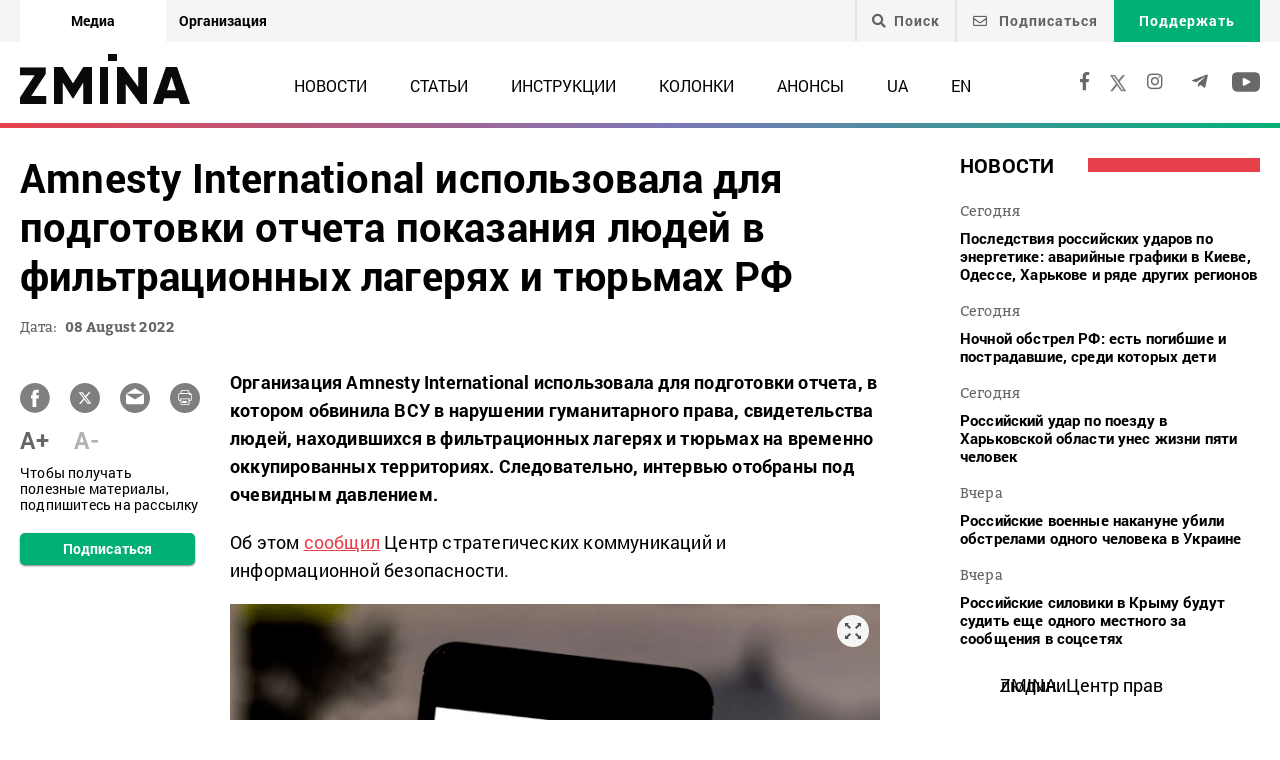

--- FILE ---
content_type: text/html; charset=UTF-8
request_url: https://zmina.info/ru/news-ru/amnesty-international-yspolzovala-dlya-podgotovky-otcheta-pokazanyya-lyudej-v-fyltraczyonn%D1%8Bh-lageryah-y-tyurmah-rf/
body_size: 22045
content:
<!doctype html>
<html dir="ltr" lang="ru-RU" prefix="og: https://ogp.me/ns#">
<head>
    <meta charset="UTF-8" />
    
    
		<!-- All in One SEO 4.7.1.1 - aioseo.com -->
		<title>Amnesty International использовала для подготовки отчета показания людей в фильтрационных лагерях и тюрьмах РФ ➜ ZMINA</title>
		<meta name="description" content="Amnesty International использовала для подготовки отчета показания людей в фильтрационных лагерях и тюрьмах РФ Материал собирался на территории фильтрационных лагерей и тюрем, а опрос проводился среди &quot;желающих&quot; предоставить подобного рода информацию: Онлайн издание ZMINA ✍" />
		<meta name="robots" content="max-image-preview:large" />
		<meta name="keywords" content="amnesty international,отчет,россия,украина,новости" />
		<link rel="canonical" href="https://zmina.info/ru/news-ru/amnesty-international-yspolzovala-dlya-podgotovky-otcheta-pokazanyya-lyudej-v-fyltraczyonn%d1%8bh-lageryah-y-tyurmah-rf/" />
		<meta name="generator" content="All in One SEO (AIOSEO) 4.7.1.1" />
		<meta property="og:locale" content="ru_RU" />
		<meta property="og:site_name" content="ZMINA" />
		<meta property="og:type" content="article" />
		<meta property="og:title" content="Amnesty International использовала для подготовки отчета показания людей в фильтрационных лагерях и тюрьмах РФ ➜ ZMINA" />
		<meta property="og:description" content="Amnesty International использовала для подготовки отчета показания людей в фильтрационных лагерях и тюрьмах РФ Материал собирался на территории фильтрационных лагерей и тюрем, а опрос проводился среди &quot;желающих&quot; предоставить подобного рода информацию: Онлайн издание ZMINA ✍" />
		<meta property="og:url" content="https://zmina.info/ru/news-ru/amnesty-international-yspolzovala-dlya-podgotovky-otcheta-pokazanyya-lyudej-v-fyltraczyonn%d1%8bh-lageryah-y-tyurmah-rf/" />
		<meta property="og:image" content="https://zmina.info/wp-content/uploads/2022/08/30e1108-amnesty-getty.png" />
		<meta property="og:image:secure_url" content="https://zmina.info/wp-content/uploads/2022/08/30e1108-amnesty-getty.png" />
		<meta property="og:image:width" content="690" />
		<meta property="og:image:height" content="386" />
		<meta property="article:published_time" content="2022-08-08T13:58:22+00:00" />
		<meta property="article:modified_time" content="2022-08-08T13:58:22+00:00" />
		<meta property="article:publisher" content="https://www.facebook.com/zmina.ua?locale=uk_UA" />
		<meta name="twitter:card" content="summary_large_image" />
		<meta name="twitter:site" content="@zminaUA" />
		<meta name="twitter:title" content="Amnesty International использовала для подготовки отчета показания людей в фильтрационных лагерях и тюрьмах РФ ➜ ZMINA" />
		<meta name="twitter:description" content="Amnesty International использовала для подготовки отчета показания людей в фильтрационных лагерях и тюрьмах РФ Материал собирался на территории фильтрационных лагерей и тюрем, а опрос проводился среди &quot;желающих&quot; предоставить подобного рода информацию: Онлайн издание ZMINA ✍" />
		<meta name="twitter:image" content="https://zmina.info/wp-content/uploads/2022/08/30e1108-amnesty-getty.png" />
		<meta name="google" content="nositelinkssearchbox" />
		<script type="application/ld+json" class="aioseo-schema">
			{"@context":"https:\/\/schema.org","@graph":[{"@type":"Article","@id":"https:\/\/zmina.info\/ru\/news-ru\/amnesty-international-yspolzovala-dlya-podgotovky-otcheta-pokazanyya-lyudej-v-fyltraczyonn%d1%8bh-lageryah-y-tyurmah-rf\/#article","name":"Amnesty International \u0438\u0441\u043f\u043e\u043b\u044c\u0437\u043e\u0432\u0430\u043b\u0430 \u0434\u043b\u044f \u043f\u043e\u0434\u0433\u043e\u0442\u043e\u0432\u043a\u0438 \u043e\u0442\u0447\u0435\u0442\u0430 \u043f\u043e\u043a\u0430\u0437\u0430\u043d\u0438\u044f \u043b\u044e\u0434\u0435\u0439 \u0432 \u0444\u0438\u043b\u044c\u0442\u0440\u0430\u0446\u0438\u043e\u043d\u043d\u044b\u0445 \u043b\u0430\u0433\u0435\u0440\u044f\u0445 \u0438 \u0442\u044e\u0440\u044c\u043c\u0430\u0445 \u0420\u0424 \u279c ZMINA","headline":"Amnesty International \u0438\u0441\u043f\u043e\u043b\u044c\u0437\u043e\u0432\u0430\u043b\u0430 \u0434\u043b\u044f \u043f\u043e\u0434\u0433\u043e\u0442\u043e\u0432\u043a\u0438 \u043e\u0442\u0447\u0435\u0442\u0430 \u043f\u043e\u043a\u0430\u0437\u0430\u043d\u0438\u044f \u043b\u044e\u0434\u0435\u0439 \u0432 \u0444\u0438\u043b\u044c\u0442\u0440\u0430\u0446\u0438\u043e\u043d\u043d\u044b\u0445 \u043b\u0430\u0433\u0435\u0440\u044f\u0445 \u0438 \u0442\u044e\u0440\u044c\u043c\u0430\u0445 \u0420\u0424","author":{"@id":"https:\/\/zmina.info\/ru\/author\/margo\/#author"},"publisher":{"@id":"https:\/\/zmina.info\/#organization"},"image":{"@type":"ImageObject","url":"https:\/\/zmina.info\/wp-content\/uploads\/2022\/08\/30e1108-amnesty-getty.png","width":690,"height":386,"caption":"\u0424\u043e\u0442\u043e: Getty Images"},"datePublished":"2022-08-08T16:58:22+03:00","dateModified":"2022-08-08T16:58:22+03:00","inLanguage":"ru-RU","mainEntityOfPage":{"@id":"https:\/\/zmina.info\/ru\/news-ru\/amnesty-international-yspolzovala-dlya-podgotovky-otcheta-pokazanyya-lyudej-v-fyltraczyonn%d1%8bh-lageryah-y-tyurmah-rf\/#webpage"},"isPartOf":{"@id":"https:\/\/zmina.info\/ru\/news-ru\/amnesty-international-yspolzovala-dlya-podgotovky-otcheta-pokazanyya-lyudej-v-fyltraczyonn%d1%8bh-lageryah-y-tyurmah-rf\/#webpage"},"articleSection":"\u041d\u043e\u0432\u043e\u0441\u0442\u0438, Amnesty International, \u043e\u0442\u0447\u0435\u0442, \u0420\u043e\u0441\u0441\u0438\u044f, \u0423\u043a\u0440\u0430\u0438\u043d\u0430, RU, pll_62f1167eba559"},{"@type":"BreadcrumbList","@id":"https:\/\/zmina.info\/ru\/news-ru\/amnesty-international-yspolzovala-dlya-podgotovky-otcheta-pokazanyya-lyudej-v-fyltraczyonn%d1%8bh-lageryah-y-tyurmah-rf\/#breadcrumblist","itemListElement":[{"@type":"ListItem","@id":"https:\/\/zmina.info\/#listItem","position":1,"name":"Home","item":"https:\/\/zmina.info\/","nextItem":"https:\/\/zmina.info\/ru\/news-ru\/amnesty-international-yspolzovala-dlya-podgotovky-otcheta-pokazanyya-lyudej-v-fyltraczyonn%d1%8bh-lageryah-y-tyurmah-rf\/#listItem"},{"@type":"ListItem","@id":"https:\/\/zmina.info\/ru\/news-ru\/amnesty-international-yspolzovala-dlya-podgotovky-otcheta-pokazanyya-lyudej-v-fyltraczyonn%d1%8bh-lageryah-y-tyurmah-rf\/#listItem","position":2,"name":"Amnesty International \u0438\u0441\u043f\u043e\u043b\u044c\u0437\u043e\u0432\u0430\u043b\u0430 \u0434\u043b\u044f \u043f\u043e\u0434\u0433\u043e\u0442\u043e\u0432\u043a\u0438 \u043e\u0442\u0447\u0435\u0442\u0430 \u043f\u043e\u043a\u0430\u0437\u0430\u043d\u0438\u044f \u043b\u044e\u0434\u0435\u0439 \u0432 \u0444\u0438\u043b\u044c\u0442\u0440\u0430\u0446\u0438\u043e\u043d\u043d\u044b\u0445 \u043b\u0430\u0433\u0435\u0440\u044f\u0445 \u0438 \u0442\u044e\u0440\u044c\u043c\u0430\u0445 \u0420\u0424","previousItem":"https:\/\/zmina.info\/#listItem"}]},{"@type":"Organization","@id":"https:\/\/zmina.info\/#organization","name":"ZMINA","url":"https:\/\/zmina.info\/","sameAs":["https:\/\/www.instagram.com\/zmina_ua\/"]},{"@type":"Person","@id":"https:\/\/zmina.info\/ru\/author\/margo\/#author","url":"https:\/\/zmina.info\/ru\/author\/margo\/","name":"margo","image":{"@type":"ImageObject","@id":"https:\/\/zmina.info\/ru\/news-ru\/amnesty-international-yspolzovala-dlya-podgotovky-otcheta-pokazanyya-lyudej-v-fyltraczyonn%d1%8bh-lageryah-y-tyurmah-rf\/#authorImage","url":"https:\/\/secure.gravatar.com\/avatar\/8a4c3ee149881c6a0ac578a13ab40364?s=96&d=mm&r=g","width":96,"height":96,"caption":"margo"}},{"@type":"WebPage","@id":"https:\/\/zmina.info\/ru\/news-ru\/amnesty-international-yspolzovala-dlya-podgotovky-otcheta-pokazanyya-lyudej-v-fyltraczyonn%d1%8bh-lageryah-y-tyurmah-rf\/#webpage","url":"https:\/\/zmina.info\/ru\/news-ru\/amnesty-international-yspolzovala-dlya-podgotovky-otcheta-pokazanyya-lyudej-v-fyltraczyonn%d1%8bh-lageryah-y-tyurmah-rf\/","name":"Amnesty International \u0438\u0441\u043f\u043e\u043b\u044c\u0437\u043e\u0432\u0430\u043b\u0430 \u0434\u043b\u044f \u043f\u043e\u0434\u0433\u043e\u0442\u043e\u0432\u043a\u0438 \u043e\u0442\u0447\u0435\u0442\u0430 \u043f\u043e\u043a\u0430\u0437\u0430\u043d\u0438\u044f \u043b\u044e\u0434\u0435\u0439 \u0432 \u0444\u0438\u043b\u044c\u0442\u0440\u0430\u0446\u0438\u043e\u043d\u043d\u044b\u0445 \u043b\u0430\u0433\u0435\u0440\u044f\u0445 \u0438 \u0442\u044e\u0440\u044c\u043c\u0430\u0445 \u0420\u0424 \u279c ZMINA","description":"Amnesty International \u0438\u0441\u043f\u043e\u043b\u044c\u0437\u043e\u0432\u0430\u043b\u0430 \u0434\u043b\u044f \u043f\u043e\u0434\u0433\u043e\u0442\u043e\u0432\u043a\u0438 \u043e\u0442\u0447\u0435\u0442\u0430 \u043f\u043e\u043a\u0430\u0437\u0430\u043d\u0438\u044f \u043b\u044e\u0434\u0435\u0439 \u0432 \u0444\u0438\u043b\u044c\u0442\u0440\u0430\u0446\u0438\u043e\u043d\u043d\u044b\u0445 \u043b\u0430\u0433\u0435\u0440\u044f\u0445 \u0438 \u0442\u044e\u0440\u044c\u043c\u0430\u0445 \u0420\u0424 \u041c\u0430\u0442\u0435\u0440\u0438\u0430\u043b \u0441\u043e\u0431\u0438\u0440\u0430\u043b\u0441\u044f \u043d\u0430 \u0442\u0435\u0440\u0440\u0438\u0442\u043e\u0440\u0438\u0438 \u0444\u0438\u043b\u044c\u0442\u0440\u0430\u0446\u0438\u043e\u043d\u043d\u044b\u0445 \u043b\u0430\u0433\u0435\u0440\u0435\u0439 \u0438 \u0442\u044e\u0440\u0435\u043c, \u0430 \u043e\u043f\u0440\u043e\u0441 \u043f\u0440\u043e\u0432\u043e\u0434\u0438\u043b\u0441\u044f \u0441\u0440\u0435\u0434\u0438 \"\u0436\u0435\u043b\u0430\u044e\u0449\u0438\u0445\" \u043f\u0440\u0435\u0434\u043e\u0441\u0442\u0430\u0432\u0438\u0442\u044c \u043f\u043e\u0434\u043e\u0431\u043d\u043e\u0433\u043e \u0440\u043e\u0434\u0430 \u0438\u043d\u0444\u043e\u0440\u043c\u0430\u0446\u0438\u044e: \u041e\u043d\u043b\u0430\u0439\u043d \u0438\u0437\u0434\u0430\u043d\u0438\u0435 ZMINA \u270d","inLanguage":"ru-RU","isPartOf":{"@id":"https:\/\/zmina.info\/#website"},"breadcrumb":{"@id":"https:\/\/zmina.info\/ru\/news-ru\/amnesty-international-yspolzovala-dlya-podgotovky-otcheta-pokazanyya-lyudej-v-fyltraczyonn%d1%8bh-lageryah-y-tyurmah-rf\/#breadcrumblist"},"author":{"@id":"https:\/\/zmina.info\/ru\/author\/margo\/#author"},"creator":{"@id":"https:\/\/zmina.info\/ru\/author\/margo\/#author"},"image":{"@type":"ImageObject","url":"https:\/\/zmina.info\/wp-content\/uploads\/2022\/08\/30e1108-amnesty-getty.png","@id":"https:\/\/zmina.info\/ru\/news-ru\/amnesty-international-yspolzovala-dlya-podgotovky-otcheta-pokazanyya-lyudej-v-fyltraczyonn%d1%8bh-lageryah-y-tyurmah-rf\/#mainImage","width":690,"height":386,"caption":"\u0424\u043e\u0442\u043e: Getty Images"},"primaryImageOfPage":{"@id":"https:\/\/zmina.info\/ru\/news-ru\/amnesty-international-yspolzovala-dlya-podgotovky-otcheta-pokazanyya-lyudej-v-fyltraczyonn%d1%8bh-lageryah-y-tyurmah-rf\/#mainImage"},"datePublished":"2022-08-08T16:58:22+03:00","dateModified":"2022-08-08T16:58:22+03:00"},{"@type":"WebSite","@id":"https:\/\/zmina.info\/#website","url":"https:\/\/zmina.info\/","name":"ZMINA","inLanguage":"ru-RU","publisher":{"@id":"https:\/\/zmina.info\/#organization"}}]}
		</script>
		<!-- All in One SEO -->

<style id='classic-theme-styles-inline-css' type='text/css'>
/*! This file is auto-generated */
.wp-block-button__link{color:#fff;background-color:#32373c;border-radius:9999px;box-shadow:none;text-decoration:none;padding:calc(.667em + 2px) calc(1.333em + 2px);font-size:1.125em}.wp-block-file__button{background:#32373c;color:#fff;text-decoration:none}
</style>
<style id='global-styles-inline-css' type='text/css'>
:root{--wp--preset--aspect-ratio--square: 1;--wp--preset--aspect-ratio--4-3: 4/3;--wp--preset--aspect-ratio--3-4: 3/4;--wp--preset--aspect-ratio--3-2: 3/2;--wp--preset--aspect-ratio--2-3: 2/3;--wp--preset--aspect-ratio--16-9: 16/9;--wp--preset--aspect-ratio--9-16: 9/16;--wp--preset--color--black: #000000;--wp--preset--color--cyan-bluish-gray: #abb8c3;--wp--preset--color--white: #ffffff;--wp--preset--color--pale-pink: #f78da7;--wp--preset--color--vivid-red: #cf2e2e;--wp--preset--color--luminous-vivid-orange: #ff6900;--wp--preset--color--luminous-vivid-amber: #fcb900;--wp--preset--color--light-green-cyan: #7bdcb5;--wp--preset--color--vivid-green-cyan: #00d084;--wp--preset--color--pale-cyan-blue: #8ed1fc;--wp--preset--color--vivid-cyan-blue: #0693e3;--wp--preset--color--vivid-purple: #9b51e0;--wp--preset--gradient--vivid-cyan-blue-to-vivid-purple: linear-gradient(135deg,rgba(6,147,227,1) 0%,rgb(155,81,224) 100%);--wp--preset--gradient--light-green-cyan-to-vivid-green-cyan: linear-gradient(135deg,rgb(122,220,180) 0%,rgb(0,208,130) 100%);--wp--preset--gradient--luminous-vivid-amber-to-luminous-vivid-orange: linear-gradient(135deg,rgba(252,185,0,1) 0%,rgba(255,105,0,1) 100%);--wp--preset--gradient--luminous-vivid-orange-to-vivid-red: linear-gradient(135deg,rgba(255,105,0,1) 0%,rgb(207,46,46) 100%);--wp--preset--gradient--very-light-gray-to-cyan-bluish-gray: linear-gradient(135deg,rgb(238,238,238) 0%,rgb(169,184,195) 100%);--wp--preset--gradient--cool-to-warm-spectrum: linear-gradient(135deg,rgb(74,234,220) 0%,rgb(151,120,209) 20%,rgb(207,42,186) 40%,rgb(238,44,130) 60%,rgb(251,105,98) 80%,rgb(254,248,76) 100%);--wp--preset--gradient--blush-light-purple: linear-gradient(135deg,rgb(255,206,236) 0%,rgb(152,150,240) 100%);--wp--preset--gradient--blush-bordeaux: linear-gradient(135deg,rgb(254,205,165) 0%,rgb(254,45,45) 50%,rgb(107,0,62) 100%);--wp--preset--gradient--luminous-dusk: linear-gradient(135deg,rgb(255,203,112) 0%,rgb(199,81,192) 50%,rgb(65,88,208) 100%);--wp--preset--gradient--pale-ocean: linear-gradient(135deg,rgb(255,245,203) 0%,rgb(182,227,212) 50%,rgb(51,167,181) 100%);--wp--preset--gradient--electric-grass: linear-gradient(135deg,rgb(202,248,128) 0%,rgb(113,206,126) 100%);--wp--preset--gradient--midnight: linear-gradient(135deg,rgb(2,3,129) 0%,rgb(40,116,252) 100%);--wp--preset--font-size--small: 13px;--wp--preset--font-size--medium: 20px;--wp--preset--font-size--large: 36px;--wp--preset--font-size--x-large: 42px;--wp--preset--spacing--20: 0.44rem;--wp--preset--spacing--30: 0.67rem;--wp--preset--spacing--40: 1rem;--wp--preset--spacing--50: 1.5rem;--wp--preset--spacing--60: 2.25rem;--wp--preset--spacing--70: 3.38rem;--wp--preset--spacing--80: 5.06rem;--wp--preset--shadow--natural: 6px 6px 9px rgba(0, 0, 0, 0.2);--wp--preset--shadow--deep: 12px 12px 50px rgba(0, 0, 0, 0.4);--wp--preset--shadow--sharp: 6px 6px 0px rgba(0, 0, 0, 0.2);--wp--preset--shadow--outlined: 6px 6px 0px -3px rgba(255, 255, 255, 1), 6px 6px rgba(0, 0, 0, 1);--wp--preset--shadow--crisp: 6px 6px 0px rgba(0, 0, 0, 1);}:where(.is-layout-flex){gap: 0.5em;}:where(.is-layout-grid){gap: 0.5em;}body .is-layout-flex{display: flex;}.is-layout-flex{flex-wrap: wrap;align-items: center;}.is-layout-flex > :is(*, div){margin: 0;}body .is-layout-grid{display: grid;}.is-layout-grid > :is(*, div){margin: 0;}:where(.wp-block-columns.is-layout-flex){gap: 2em;}:where(.wp-block-columns.is-layout-grid){gap: 2em;}:where(.wp-block-post-template.is-layout-flex){gap: 1.25em;}:where(.wp-block-post-template.is-layout-grid){gap: 1.25em;}.has-black-color{color: var(--wp--preset--color--black) !important;}.has-cyan-bluish-gray-color{color: var(--wp--preset--color--cyan-bluish-gray) !important;}.has-white-color{color: var(--wp--preset--color--white) !important;}.has-pale-pink-color{color: var(--wp--preset--color--pale-pink) !important;}.has-vivid-red-color{color: var(--wp--preset--color--vivid-red) !important;}.has-luminous-vivid-orange-color{color: var(--wp--preset--color--luminous-vivid-orange) !important;}.has-luminous-vivid-amber-color{color: var(--wp--preset--color--luminous-vivid-amber) !important;}.has-light-green-cyan-color{color: var(--wp--preset--color--light-green-cyan) !important;}.has-vivid-green-cyan-color{color: var(--wp--preset--color--vivid-green-cyan) !important;}.has-pale-cyan-blue-color{color: var(--wp--preset--color--pale-cyan-blue) !important;}.has-vivid-cyan-blue-color{color: var(--wp--preset--color--vivid-cyan-blue) !important;}.has-vivid-purple-color{color: var(--wp--preset--color--vivid-purple) !important;}.has-black-background-color{background-color: var(--wp--preset--color--black) !important;}.has-cyan-bluish-gray-background-color{background-color: var(--wp--preset--color--cyan-bluish-gray) !important;}.has-white-background-color{background-color: var(--wp--preset--color--white) !important;}.has-pale-pink-background-color{background-color: var(--wp--preset--color--pale-pink) !important;}.has-vivid-red-background-color{background-color: var(--wp--preset--color--vivid-red) !important;}.has-luminous-vivid-orange-background-color{background-color: var(--wp--preset--color--luminous-vivid-orange) !important;}.has-luminous-vivid-amber-background-color{background-color: var(--wp--preset--color--luminous-vivid-amber) !important;}.has-light-green-cyan-background-color{background-color: var(--wp--preset--color--light-green-cyan) !important;}.has-vivid-green-cyan-background-color{background-color: var(--wp--preset--color--vivid-green-cyan) !important;}.has-pale-cyan-blue-background-color{background-color: var(--wp--preset--color--pale-cyan-blue) !important;}.has-vivid-cyan-blue-background-color{background-color: var(--wp--preset--color--vivid-cyan-blue) !important;}.has-vivid-purple-background-color{background-color: var(--wp--preset--color--vivid-purple) !important;}.has-black-border-color{border-color: var(--wp--preset--color--black) !important;}.has-cyan-bluish-gray-border-color{border-color: var(--wp--preset--color--cyan-bluish-gray) !important;}.has-white-border-color{border-color: var(--wp--preset--color--white) !important;}.has-pale-pink-border-color{border-color: var(--wp--preset--color--pale-pink) !important;}.has-vivid-red-border-color{border-color: var(--wp--preset--color--vivid-red) !important;}.has-luminous-vivid-orange-border-color{border-color: var(--wp--preset--color--luminous-vivid-orange) !important;}.has-luminous-vivid-amber-border-color{border-color: var(--wp--preset--color--luminous-vivid-amber) !important;}.has-light-green-cyan-border-color{border-color: var(--wp--preset--color--light-green-cyan) !important;}.has-vivid-green-cyan-border-color{border-color: var(--wp--preset--color--vivid-green-cyan) !important;}.has-pale-cyan-blue-border-color{border-color: var(--wp--preset--color--pale-cyan-blue) !important;}.has-vivid-cyan-blue-border-color{border-color: var(--wp--preset--color--vivid-cyan-blue) !important;}.has-vivid-purple-border-color{border-color: var(--wp--preset--color--vivid-purple) !important;}.has-vivid-cyan-blue-to-vivid-purple-gradient-background{background: var(--wp--preset--gradient--vivid-cyan-blue-to-vivid-purple) !important;}.has-light-green-cyan-to-vivid-green-cyan-gradient-background{background: var(--wp--preset--gradient--light-green-cyan-to-vivid-green-cyan) !important;}.has-luminous-vivid-amber-to-luminous-vivid-orange-gradient-background{background: var(--wp--preset--gradient--luminous-vivid-amber-to-luminous-vivid-orange) !important;}.has-luminous-vivid-orange-to-vivid-red-gradient-background{background: var(--wp--preset--gradient--luminous-vivid-orange-to-vivid-red) !important;}.has-very-light-gray-to-cyan-bluish-gray-gradient-background{background: var(--wp--preset--gradient--very-light-gray-to-cyan-bluish-gray) !important;}.has-cool-to-warm-spectrum-gradient-background{background: var(--wp--preset--gradient--cool-to-warm-spectrum) !important;}.has-blush-light-purple-gradient-background{background: var(--wp--preset--gradient--blush-light-purple) !important;}.has-blush-bordeaux-gradient-background{background: var(--wp--preset--gradient--blush-bordeaux) !important;}.has-luminous-dusk-gradient-background{background: var(--wp--preset--gradient--luminous-dusk) !important;}.has-pale-ocean-gradient-background{background: var(--wp--preset--gradient--pale-ocean) !important;}.has-electric-grass-gradient-background{background: var(--wp--preset--gradient--electric-grass) !important;}.has-midnight-gradient-background{background: var(--wp--preset--gradient--midnight) !important;}.has-small-font-size{font-size: var(--wp--preset--font-size--small) !important;}.has-medium-font-size{font-size: var(--wp--preset--font-size--medium) !important;}.has-large-font-size{font-size: var(--wp--preset--font-size--large) !important;}.has-x-large-font-size{font-size: var(--wp--preset--font-size--x-large) !important;}
:where(.wp-block-post-template.is-layout-flex){gap: 1.25em;}:where(.wp-block-post-template.is-layout-grid){gap: 1.25em;}
:where(.wp-block-columns.is-layout-flex){gap: 2em;}:where(.wp-block-columns.is-layout-grid){gap: 2em;}
:root :where(.wp-block-pullquote){font-size: 1.5em;line-height: 1.6;}
</style>
<link rel='stylesheet' id='contact-form-7-css' href='https://zmina.info/wp-content/plugins/contact-form-7/includes/css/styles.css?ver=5.9.8' type='text/css' media='all' />
<link rel='stylesheet' id='dashicons-css' href='https://zmina.info/wp-includes/css/dashicons.min.css?ver=6.6.2' type='text/css' media='all' />
<link rel='stylesheet' id='post-views-counter-frontend-css' href='https://zmina.info/wp-content/plugins/post-views-counter/css/frontend.min.css?ver=1.4.7' type='text/css' media='all' />
<link rel='stylesheet' id='quiz-maker-css' href='https://zmina.info/wp-content/plugins/quiz-maker/public/css/quiz-maker-public.css?ver=21.7.1' type='text/css' media='all' />
<link rel='stylesheet' id='main-css' href='https://zmina.info/wp-content/themes/humanrights/assets/css/main.min.css?ver=5.5.4' type='text/css' media='all' />
<style id='main-inline-css' type='text/css'>
.wpcf7-response-output{display: none !important;}
div.wpcf7 .ajax-loader {display: none !important;}.select_ca #my_month {float: none;}
</style>
<script type="text/javascript" src="https://zmina.info/wp-includes/js/jquery/jquery.min.js?ver=3.7.1" id="jquery-core-js"></script>
<script type="text/javascript" src="https://zmina.info/wp-includes/js/jquery/jquery-migrate.min.js?ver=3.4.1" id="jquery-migrate-js"></script>
<script type="text/javascript" id="donate_script-js-extra">
/* <![CDATA[ */
var donate_ajax = {"url":"https:\/\/zmina.info\/wp-admin\/admin-ajax.php","nonce":"5335bdc0a5"};
var donate_ajax1 = {"url":"https:\/\/zmina.info\/wp-admin\/admin-ajax.php","nonce":"5342dcd7ff"};
/* ]]> */
</script>
<script type="text/javascript" src="https://zmina.info/wp-content/plugins/donate/script.js?ver=6.6.2" id="donate_script-js"></script>
<script type="text/javascript" id="post-views-counter-frontend-js-before">
/* <![CDATA[ */
var pvcArgsFrontend = {"mode":"js","postID":208246,"requestURL":"https:\/\/zmina.info\/wp-admin\/admin-ajax.php","nonce":"4038ac1f07","dataStorage":"cookies","multisite":1,"path":"\/","domain":""};
/* ]]> */
</script>
<script type="text/javascript" src="https://zmina.info/wp-content/plugins/post-views-counter/js/frontend.min.js?ver=1.4.7" id="post-views-counter-frontend-js"></script>
<link rel="https://api.w.org/" href="https://zmina.info/wp-json/" /><link rel="alternate" title="JSON" type="application/json" href="https://zmina.info/wp-json/wp/v2/posts/208246" /><link rel="EditURI" type="application/rsd+xml" title="RSD" href="https://zmina.info/xmlrpc.php?rsd" />

<link rel='shortlink' href='https://zmina.info/?p=208246' />
<link rel="alternate" title="oEmbed (JSON)" type="application/json+oembed" href="https://zmina.info/wp-json/oembed/1.0/embed?url=https%3A%2F%2Fzmina.info%2Fru%2Fnews-ru%2Famnesty-international-yspolzovala-dlya-podgotovky-otcheta-pokazanyya-lyudej-v-fyltraczyonn%25d1%258bh-lageryah-y-tyurmah-rf%2F" />
<link rel="alternate" title="oEmbed (XML)" type="text/xml+oembed" href="https://zmina.info/wp-json/oembed/1.0/embed?url=https%3A%2F%2Fzmina.info%2Fru%2Fnews-ru%2Famnesty-international-yspolzovala-dlya-podgotovky-otcheta-pokazanyya-lyudej-v-fyltraczyonn%25d1%258bh-lageryah-y-tyurmah-rf%2F&#038;format=xml" />
    <script type="text/javascript">
        var ajaxurl = 'https://zmina.info/wp-admin/admin-ajax.php';
    </script>
    <script type="application/ld+json" >
            {
              "@context":"https://schema.org/",
              "@type":"Organization",
              "@id":"https://zmina.info#Organization",
              "name":"ZMINA | Медиа ресурс Центра прав человека",
              "url":"https://zmina.ua",
              "sameAs":
              [
                "https://www.facebook.com/zmina.ua",
                "https://twitter.com/zminaUA",
"https://www.instagram.com/zmina_ua",
"https://www.youtube.com/user/CHRinform",
"https://t.me/zmina_ua"
              ],
              "logo":"https://zmina.info/wp-content/uploads/2023/07/logo2.png",
              "contactPoint":[
                {
                  "@type":"ContactPoint",
                  "contactType":"customer service",
                  "telephone":"+38(044) 272-42-52"
                },
                {
                  "@type":"ContactPoint",
                  "contactType":"customer service",
                  "telephone":"+38(067) 502-08-01"
                }
              ],
              "description":"Свежие новости каждый день - онлайн-медиа ZMINA ❤ Расследования, репортажи, новости в области прав человека ✅",
              "address":
              {
                "@type": "PostalAddress",
                "addressLocality": "Киев, Украина",
                "postalCode": "01034",
                "streetAddress": "Ярославов Вал 33Б, 3 этаж"
              },
              "image":"https://zmina.info/wp-content/uploads/2023/07/logo2.png"
            }
        </script>    <meta http-equiv="X-UA-Compatible" content="IE=edge">
    <meta name="viewport" content="width=device-width, initial-scale=1, maximum-scale=1">
    <link rel="apple-touch-icon" sizes="57x57" href="https://zmina.info/wp-content/themes/humanrights/apple-icon-57x57.png">
            <link rel="apple-touch-icon" sizes="60x60" href="https://zmina.info/wp-content/themes/humanrights/assets/favicon/apple-icon-60x60.png">
            <link rel="apple-touch-icon" sizes="72x72" href="https://zmina.info/wp-content/themes/humanrights/assets/favicon/apple-icon-72x72.png">
            <link rel="apple-touch-icon" sizes="76x76" href="https://zmina.info/wp-content/themes/humanrights/assets/favicon/apple-icon-76x76.png">
            <link rel="apple-touch-icon" sizes="114x114" href="https://zmina.info/wp-content/themes/humanrights/assets/favicon/apple-icon-114x114.png">
            <link rel="apple-touch-icon" sizes="120x120" href="https://zmina.info/wp-content/themes/humanrights/assets/favicon/apple-icon-120x120.png">
            <link rel="apple-touch-icon" sizes="144x144" href="https://zmina.info/wp-content/themes/humanrights/assets/favicon/apple-icon-144x144.png">
            <link rel="apple-touch-icon" sizes="152x152" href="https://zmina.info/wp-content/themes/humanrights/assets/favicon/apple-icon-152x152.png">
            <link rel="apple-touch-icon" sizes="180x180" href="https://zmina.info/wp-content/themes/humanrights/assets/favicon/apple-icon-180x180.png">
            <link rel="icon" type="image/png" sizes="192x192"  href="https://zmina.info/wp-content/themes/humanrights/assets/favicon/android-icon-192x192.png">
            <link rel="icon" type="image/png" sizes="32x32" href="https://zmina.info/wp-content/themes/humanrights/assets/favicon/favicon-32x32.png">
            <link rel="icon" type="image/png" sizes="96x96" href="https://zmina.info/wp-content/themes/humanrights/assets/favicon/favicon-96x96.png">
            <link rel="icon" type="image/png" sizes="16x16" href="https://zmina.info/wp-content/themes/humanrights/assets/favicon/favicon-16x16.png">
            <link rel="manifest" href="https://zmina.info/wp-content/themes/humanrights/assets/favicon/manifest.json">
            <meta name="msapplication-TileColor" content="#ffffff">
            <meta name="msapplication-TileImage" content="https://zmina.info/wp-content/themes/humanrights/assets/favicon/ms-icon-144x144.png">
            <meta name="theme-color" content="#ffffff">   
        
    <script>
        (function(i,s,o,g,r,a,m){i['GoogleAnalyticsObject']=r;i[r]=i[r]||function(){
            (i[r].q=i[r].q||[]).push(arguments)},i[r].l=1*new Date();a=s.createElement(o),
            m=s.getElementsByTagName(o)[0];a.async=1;a.src=g;m.parentNode.insertBefore(a,m)
        })(window,document,'script','//www.google-analytics.com/analytics.js','ga');

        ga('create', 'UA-57945481-1', 'auto');
        ga('send', 'pageview');

    </script>

    <!-- Facebook Pixel Code -->
    <script>
        !function(f,b,e,v,n,t,s)
        {if(f.fbq)return;n=f.fbq=function(){n.callMethod?
            n.callMethod.apply(n,arguments):n.queue.push(arguments)};
            if(!f._fbq)f._fbq=n;n.push=n;n.loaded=!0;n.version='2.0';
            n.queue=[];t=b.createElement(e);t.async=!0;
            t.src=v;s=b.getElementsByTagName(e)[0];
            s.parentNode.insertBefore(t,s)}(window, document,'script',
            'https://connect.facebook.net/en_US/fbevents.js');
        fbq('init', '1969331176675175');
        fbq('track', 'PageView');
    </script>
    <noscript>
        <img height="1" width="1" style="display:none" src="https://www.facebook.com/tr?id=1969331176675175&ev=PageView&noscript=1"/>
    </noscript>
    <!-- End Facebook Pixel Code -->
        
  </head>

<body class="post-template-default single single-post postid-208246 single-format-standard">
<div class="page_wrapper">
<header class="header">
    <div style="display: none" class="breadcrumbs" itemscope itemtype="http://schema.org/BreadcrumbList"><span itemprop="itemListElement" itemscope itemtype="http://schema.org/ListItem"><a class="breadcrumbs__link" href="https://zmina.info/ru/" itemprop="item"><span itemprop="name">Главная</span></a><meta itemprop="position" content="1" /></span><span class="breadcrumbs__separator"> › </span><span itemprop="itemListElement" itemscope itemtype="http://schema.org/ListItem"><a class="breadcrumbs__link" href="https://zmina.info/ru/news-ru/" itemprop="item"><span itemprop="name">Новости</span></a><meta itemprop="position" content="2" /></span><span class="breadcrumbs__separator"> › </span><span class="breadcrumbs__current">Amnesty International использовала для подготовки отчета показания людей в фильтрационных лагерях и тюрьмах РФ</span></div><!-- .breadcrumbs -->
    <!-- DESCTOP MENU -->
<div class="desctop_menu">
    <div class="top_line">
        <div class="container">
            <div class="flex_row">

                <div id="menu-verhnye-menyu-ru" class="nav-menu desktop page_switchers"><a href="/ru"  class="active menu-item menu-item-type-custom menu-item-object-custom menu-item-13">Медиа</a><a href="https://zmina.ua"  class="menu-item menu-item-type-custom menu-item-object-custom menu-item-14">Организация</a></div>
                <div class="functions">

                                        <div class="nav_search_wrapper">
                        <a href="javascript:void(0)" class="search"><i class="fa fa-search"></i>Поиск</a>
                        <form method="get" action="https://zmina.info/ru/">
                            <button type="submit"><i class="fa fa-search"></i></button>
                            <input type="text" name="s" placeholder="Ищете что-то конкретное?">
                        </form>
                    </div>

                                            <a href="#subscribe_pop_form" class="subscribe open-pop-link">
                            <i class="far fa-envelope"></i>
                            Подписаться                        </a>
                                                                <a href="https://zmina.info/ru/donate-ru/" class="donate">Поддержать</a>
                                    </div>
            </div>
        </div>
    </div>
    <div class="nav_line">
        <div class="container">
            <div class="flex_row">
                <a href="https://zmina.info/ru" class="logo">
                    <img src="https://zmina.info/wp-content/themes/humanrights/assets/img/logo2.svg" alt="ZMINA" title="ZMINA">
                </a>
                <nav class="nav"><ul id="menu-golovne-menyu-ru" class="nav-menu desktop"><li id="menu-item-26" class="menu-item menu-item-type-taxonomy menu-item-object-category current-post-ancestor current-menu-parent current-post-parent menu-item-26"><a href="https://zmina.info/ru/news-ru/">Новости</a></li>
<li id="menu-item-27" class="menu-item menu-item-type-taxonomy menu-item-object-category menu-item-27"><a href="https://zmina.info/ru/articles-ru/">Статьи</a></li>
<li id="menu-item-28" class="menu-item menu-item-type-taxonomy menu-item-object-category menu-item-28"><a href="https://zmina.info/ru/instructions-ru/">Инструкции</a></li>
<li id="menu-item-29" class="menu-item menu-item-type-taxonomy menu-item-object-category menu-item-29"><a href="https://zmina.info/ru/columns-ru/">Колонки</a></li>
<li id="menu-item-30" class="menu-item menu-item-type-taxonomy menu-item-object-category menu-item-30"><a href="https://zmina.info/ru/announcements-ru/">Анонсы</a></li>
<li id="menu-item-165544-uk" class="lang-item lang-item-2 lang-item-uk lang-item-first menu-item menu-item-type-custom menu-item-object-custom menu-item-165544-uk"><a href="https://zmina.info/news/amnesty-international-vykorystala-dlya-pidgotovky-zvitu-svidchennya-lyudej-v-filtraczijnyh-taborah-ta-tyurmah-rf/" hreflang="uk" lang="uk">UA</a></li>
<li id="menu-item-165544-en" class="lang-item lang-item-10 lang-item-en no-translation menu-item menu-item-type-custom menu-item-object-custom menu-item-165544-en"><a href="https://zmina.info/en/" hreflang="en-GB" lang="en-GB">EN</a></li>
</ul></nav>                <div class="soc_links">
                                                                <a rel="nofollow" href="https://www.facebook.com/zmina.ua" target="_blank">
                            <i class="fab fa-facebook-f"></i>
                        </a>
                    
                                                                                    <a href="https://twitter.com/zminaUA" target="_blank">
                            <i class="fa-x"></i>
                        </a>
                    
                                                                <a rel="nofollow" href="https://www.instagram.com/zmina_ua/" target="_blank">
                            <i class="fab fa-instagram"></i>
                        </a>
                    
                                                                <a rel="nofollow" href="https://t.me/zmina_ua" target="_blank">
                            <i class="fab fa-telegram-plane"></i>
                        </a>
                    
                                                                <a rel="nofollow" href="https://www.youtube.com/user/CHRinform" target="_blank">
                            <svg
                                    fill="#000000"
                                    height="30px"
                                    width="28px"
                                    version="1.1"
                                    id="Layer_1"
                                    xmlns="http://www.w3.org/2000/svg"
                                    xmlns:xlink="http://www.w3.org/1999/xlink"
                                    viewBox="0 0 310 310"
                                    xml:space="preserve"
                            >
                    <g id="XMLID_822_">
                        <path
                                id="XMLID_823_"
                                d="M297.917,64.645c-11.19-13.302-31.85-18.728-71.306-18.728H83.386c-40.359,0-61.369,5.776-72.517,19.938
                   C0,79.663,0,100.008,0,128.166v53.669c0,54.551,12.896,82.248,83.386,82.248h143.226c34.216,0,53.176-4.788,65.442-16.527
                   C304.633,235.518,310,215.863,310,181.835v-53.669C310,98.471,309.159,78.006,297.917,64.645z M199.021,162.41l-65.038,33.991
                   c-1.454,0.76-3.044,1.137-4.632,1.137c-1.798,0-3.592-0.484-5.181-1.446c-2.992-1.813-4.819-5.056-4.819-8.554v-67.764
                   c0-3.492,1.822-6.732,4.808-8.546c2.987-1.814,6.702-1.938,9.801-0.328l65.038,33.772c3.309,1.718,5.387,5.134,5.392,8.861
                   C204.394,157.263,202.325,160.684,199.021,162.41z"
                        />
                    </g>
                  </svg>
                        </a>
                                    </div>
            </div>
        </div>
    </div>
</div>
<!-- DESCTOP MENU -->    
<!-- MOBILE MENU -->
<div class="mobile_menu">
    <div class="top_line flex_row">
        <div class="lang">
                    </div>
        <a href="https://zmina.info/ru" class="logo">
            <img src="https://zmina.info/wp-content/themes/humanrights/assets/img/logo2.svg" alt="ZMINA" title="ZMINA">
        </a>
        <a href="#page_menu" class="hamburger hamburger--emphatic">
                        <span class="hamburger-box">
                            <span class="hamburger-inner"> </span>
                        </span>
        </a>
    </div>
    <div class="mobile_menu-wrap">
        <div class="drop_menu">
        <form method="get" class="search_form" action="https://zmina.info/ru/">
            <input type="text" name="s" value="" placeholder="Поиск">
        </form>

        <nav class="nav"><ul id="menu-golovne-menyu-ru-1" class=""><li class="menu-item menu-item-type-taxonomy menu-item-object-category current-post-ancestor current-menu-parent current-post-parent menu-item-26"><a href="https://zmina.info/ru/news-ru/">Новости</a></li>
<li class="menu-item menu-item-type-taxonomy menu-item-object-category menu-item-27"><a href="https://zmina.info/ru/articles-ru/">Статьи</a></li>
<li class="menu-item menu-item-type-taxonomy menu-item-object-category menu-item-28"><a href="https://zmina.info/ru/instructions-ru/">Инструкции</a></li>
<li class="menu-item menu-item-type-taxonomy menu-item-object-category menu-item-29"><a href="https://zmina.info/ru/columns-ru/">Колонки</a></li>
<li class="menu-item menu-item-type-taxonomy menu-item-object-category menu-item-30"><a href="https://zmina.info/ru/announcements-ru/">Анонсы</a></li>
<li class="lang-item lang-item-2 lang-item-uk lang-item-first menu-item menu-item-type-custom menu-item-object-custom menu-item-165544-uk"><a href="https://zmina.info/news/amnesty-international-vykorystala-dlya-pidgotovky-zvitu-svidchennya-lyudej-v-filtraczijnyh-taborah-ta-tyurmah-rf/" hreflang="uk" lang="uk">UA</a></li>
<li class="lang-item lang-item-10 lang-item-en no-translation menu-item menu-item-type-custom menu-item-object-custom menu-item-165544-en"><a href="https://zmina.info/en/" hreflang="en-GB" lang="en-GB">EN</a></li>
</ul></nav>                

            <div class="spec_articles">
                <h2>Спецтемы:</h2>
                <ul>
                                            <li>
                                                        <a href="https://zmina.info/ru/tag/mezhdunarodnye-prestuplenyya/">ВОЕННЫЕ ПРЕСТУПЛЕНИЯ РОССИИ В УКРАИНЕ</a>
                        </li>
                                    </ul>
            </div>
        
        <!--        <div class="mobile_btn_row mobile_btn_row_menu">-->
        <!--            <a href="#" class="donate">--><!--</a>-->
        <!--        </div>-->
        <div class="soc_links">
                                        <a rel="nofollow" href="https://www.facebook.com/zmina.ua" target="_blank">
                    <i class="fab fa-facebook-f"></i>
                </a>
            
                                                    <a href="https://twitter.com/zminaUA" target="_blank">
                    <i class="fa-x"></i>
                </a>
            
                                        <a rel="nofollow" href="https://www.instagram.com/zmina_ua/" target="_blank">
                    <i class="fab fa-instagram"></i>
                </a>
            
                                        <a rel="nofollow" href="https://t.me/zmina_ua" target="_blank">
                    <i class="fab fa-telegram-plane"></i>
                </a>
            
                                        <a rel="nofollow" href="https://www.youtube.com/user/CHRinform" target="_blank">
                    <svg
                            fill="#000000"
                            height="30px"
                            width="28px"
                            version="1.1"
                            id="Layer_1"
                            xmlns="http://www.w3.org/2000/svg"
                            xmlns:xlink="http://www.w3.org/1999/xlink"
                            viewBox="0 0 310 310"
                            xml:space="preserve"
                    >
                    <g id="XMLID_822_">
                        <path
                                id="XMLID_823_"
                                d="M297.917,64.645c-11.19-13.302-31.85-18.728-71.306-18.728H83.386c-40.359,0-61.369,5.776-72.517,19.938
                   C0,79.663,0,100.008,0,128.166v53.669c0,54.551,12.896,82.248,83.386,82.248h143.226c34.216,0,53.176-4.788,65.442-16.527
                   C304.633,235.518,310,215.863,310,181.835v-53.669C310,98.471,309.159,78.006,297.917,64.645z M199.021,162.41l-65.038,33.991
                   c-1.454,0.76-3.044,1.137-4.632,1.137c-1.798,0-3.592-0.484-5.181-1.446c-2.992-1.813-4.819-5.056-4.819-8.554v-67.764
                   c0-3.492,1.822-6.732,4.808-8.546c2.987-1.814,6.702-1.938,9.801-0.328l65.038,33.772c3.309,1.718,5.387,5.134,5.392,8.861
                   C204.394,157.263,202.325,160.684,199.021,162.41z"
                        />
                    </g>
                  </svg>
                </a>
                    </div>
    </div>
    </div>
</div>
<!-- /MOBILE MENU --></header>
<!-- /HEADER --><section class="article">
    <div class="container flex_row alignTop">
        <article class="article_content">
            <h1>Amnesty International использовала для подготовки отчета показания людей в фильтрационных лагерях и тюрьмах РФ</h1>
            <div class="flex_row ">
                <div class="article_data">
                    <span class="data_key">Дата:</span>
                    <span>08 August 2022</span>
                                                        </div>
            </div>
                                    <div class="article_columns flex_row">
                <div class="article_controls">
    <div class="article_share flex_row">
        <a onclick="social_share('fb')" href="javascript:void(0)">
            <span class="share_facebook"></span>
        </a>
        <a onclick="social_share('tw')" href="javascript:void(0)">
            <span class="share_twitter"></span>
        </a>
        <a href="mailto:?subject=Amnesty International использовала для подготовки отчета показания людей в фильтрационных лагерях и тюрьмах РФ&amp;body=https://zmina.info/ru/news-ru/amnesty-international-yspolzovala-dlya-podgotovky-otcheta-pokazanyya-lyudej-v-fyltraczyonn%d1%8bh-lageryah-y-tyurmah-rf/">
            <span class="share_mail"></span>
        </a>
        <a href="javascript:void(0)" onclick="print()">
            <span class="share_print"></span>
        </a>
    </div>
    <a href="#" class="font_plus font_change" id="size-plus" data-function="+">A+</a>
    <a href="#" class="font_minus font_change size-disabled" id="size-minus" data-function="-">A-</a>
    <span class="subscribe_disclimer">Чтобы получать полезные материалы, подпишитесь на рассылку</span>
    <a href="#subscribe_pop_form" class="subcribe open-pop-link">Подписаться</a>
</div>                <div class="article_text_wrapper">
                    <p><strong>Организация Amnesty International использовала для подготовки отчета, в котором обвинила ВСУ в нарушении гуманитарного права, свидетельства людей, находившихся в фильтрационных лагерях и тюрьмах на временно оккупированных территориях. Следовательно, интервью отобраны под очевидным давлением.</strong></p>
<p>Об этом <a href="https://www.facebook.com/StratcomCentreUA/posts/pfbid09QqRaRKdQDBMzKXWDB28amVxQ8CFiuFYBYnkyJ8Lh8VsbhXR88myQqxqb8Ws5L21l" target="_blank" rel="noopener">сообщил</a> Центр стратегических коммуникаций и информационной безопасности.</p>
<div class="alignnone">
<div class="aligncenter"><div><img decoding="async" src="https://zmina.info/wp-content/uploads/2022/08/30e1108-amnesty-getty.png" alt="" /> <span class="img_caption">Фото: Getty Images</span></div></div></p>
<p><em>“К процессу сбора показаний были привлечены независимые журналисты и волонтеры на территории Николаевской, Харьковской, Донецкой и Луганской областей. В то же время, большинство материалов для отчета получено в ходе опроса лиц, которые были эвакуированы на временно неподконтрольные территории Украины – территорию Донецкой и Луганской областей или Крыма”</em>, – говорится в сообщении.</p>
<p>В частности, материал собирался на территории фильтрационных лагерей и тюрем, а опрос проводился среди желающих предоставить подобную информацию.</p>
<p>Как отмечает Центр стратегических коммуникаций и информационной безопасности, информация, собранная на территории лагерей, вообще не должна была использоваться при составлении отчета, поскольку такие интервью были отобраны под очевидным давлением со стороны силовых охранных органов РФ (администрации учреждений), которое осуществлялось на постоянной основе.</p>
<p>Кроме того, собранные журналистами и наемными волонтерами материалы проходили проверку администрацией заведений и в отдельных случаях сотрудниками ФСБ РФ.</p>
<p>Напомним, 4 августа Amnesty International <a href="https://zmina.info/news/zhodnym-chynom-ne-vypravdovuye-ataky-rosiyi-amnesty-international-vvazhaye-shho-bojova-taktyka-ukrayiny-stavyt-pid-zagrozu-czyvilnyh/" target="_blank" rel="noopener">опубликовала</a> отчет, в котором говорилось, что украинские войска якобы ставят под угрозу гражданское население, создавая базы и размещая системы вооружения в населенных жилых районах, в том числе в школах и больницах, отражая российское вторжение.</p>
<p>После этого команда украинского офиса международной правозащитной организации Amnesty International <a href="https://zmina.info/news/ukrayinskyj-ofis-ne-buv-doluchenyj-do-pidgotovky-zvitu-amnesty-international-pokalchuk/" target="_blank" rel="noopener">заявила</a>, что не была вовлечена в подготовку последнего отчета о войне России против Украины и пыталась помешать его публикации. Тогда же глава украинского офиса Amnesty International <strong>Оксана Покальчук</strong> <a href="https://zmina.info/news/rozijshlys-z-kerivnycztvom-czinnisno-pislya-zvitu-amnesty-international-zvilnylasya-ochilnyczya-jogo-ukrayinskogo-ofisu/" target="_blank" rel="noopener">покинула</a> должность.</p>
<p>Затем Международная правозащитная организация Amnesty International <a href="https://zmina.info/news/amnesty-international-poprosyla-vybachennya-za-zvit-u-yakomu-vona-zvynuvatyla-zsu-u-porushenni-gumanitarnogo-prava/" target="_blank" rel="noopener">извинилась</a> за свой отчет, в котором она обвинила Вооруженные силы Украины в нарушении гуманитарного права. Вместе с тем в организации заявили, что не отказываются от выводов, изложенных в отчете.</p>
</div>
<p>&nbsp;</p>
                </div>
            </div>
            <div class="article_functions gradient_after">
                                    <div class="article_tags">
                        <span class="tag_names">Теги:</span>
                                                    <a href="https://zmina.info/ru/tag/amnesty_international-ru/">Amnesty International, </a>
                                                    <a href="https://zmina.info/ru/tag/zvit-ru/">отчет, </a>
                                                    <a href="https://zmina.info/ru/tag/rosija-ru/">Россия, </a>
                                                    <a href="https://zmina.info/ru/tag/ukrajina-ru/">Украина</a>
                                            </div>
                                <div class="article_share flex_row">
    <span class="tag_names">Поделиться:</span>
    <a onclick="social_share('fb')" href="javascript:void(0)">
        <span class="share_facebook"></span>
    </a>
    <a onclick="social_share('tw')" href="javascript:void(0)">
        <span class="share_twitter"></span>
    </a>
    <a onclick="social_share('telegram')" href="javascript:void(0)">
        <span class="share_telegram"></span>
    </a>
    <a href="mailto:?subject=Amnesty International использовала для подготовки отчета показания людей в фильтрационных лагерях и тюрьмах РФ&amp;body=https://zmina.info/ru/news-ru/amnesty-international-yspolzovala-dlya-podgotovky-otcheta-pokazanyya-lyudej-v-fyltraczyonn%d1%8bh-lageryah-y-tyurmah-rf/">
        <span class="share_mail"></span>
    </a>
    <a href="javascript:void(0)" onclick="print()">
        <span class="share_print"></span>
    </a>
</div>
<span class="disklamer">Если вы нашли ошибку, выделите ее мышкой и нажмите Ctrl+Enter</span>            </div>
            <div class="comments">
    <div class="fb-comments" data-href="https://zmina.info/ru/news-ru/amnesty-international-yspolzovala-dlya-podgotovky-otcheta-pokazanyya-lyudej-v-fyltraczyonn%d1%8bh-lageryah-y-tyurmah-rf/" data-width="700" data-numposts="5"></div>
</div>
<style>
    /*.fb-comments,*/
    /*.fb-comments span,*/
    /*.fb-comments iframe,*/
    /*.fb_iframe_widget,*/
    /*.fb_iframe_widget span,*/
    .fb_iframe_widget iframe {
        width: 100% !important;
        max-width: 100% !important;
        box-sizing: border-box;
    }

</style>        </article>
        <div class="sidebar">
                                    <div class="sidebar_item">
            <h2 class="rubric_header">
                <span>
                                        <a href="https://zmina.info/ru/news-ru/">
                        Новости                    </a>
                </span>
            </h2>

            <div class="sidebar_rubric_items">
                                                                                              <span class="news_date">Сегодня</span>
                                            <div class="list_date">
                    
                    <a href="https://zmina.info/ru/news-ru/posledstviya-rossijskih-udarov-po-energetike-avarijnye-grafiki-v-kieve-odesse-harkove-i-ryade-drugih-regionov/"  class="rubric_item">
                        <h3 class="rubric_article_header">
                            Последствия российских ударов по энергетике: аварийные графики в Киеве, Одессе, Харькове и ряде других регионов                        </h3>
                    </a>
                                                                                                                              <span class="news_date">Сегодня</span>
                                            <div class="list_date">
                    
                    <a href="https://zmina.info/ru/news-ru/nochnoj-obstrel-rf-est-pogibshie-i-postradavshie-sredi-kotoryh-deti/"  class="rubric_item">
                        <h3 class="rubric_article_header">
                            Ночной обстрел РФ: есть погибшие и пострадавшие, среди которых дети                        </h3>
                    </a>
                                                                                                                              <span class="news_date">Сегодня</span>
                                            <div class="list_date">
                    
                    <a href="https://zmina.info/ru/news-ru/rossijskij-udar-po-poezdu-v-harkovskoj-oblasti-unes-zhizni-pyati-chelovek/"  class="rubric_item">
                        <h3 class="rubric_article_header">
                            Российский удар по поезду в Харьковской области унес жизни пяти человек                        </h3>
                    </a>
                                                                                                                              <span class="news_date">Вчера</span>
                                            <div class="list_date">
                    
                    <a href="https://zmina.info/ru/news-ru/rossijskie-voennye-nakanune-ubili-obstrelami-odnogo-cheloveka-v-ukraine/"  class="rubric_item">
                        <h3 class="rubric_article_header">
                            Российские военные накануне убили обстрелами одного человека в Украине                        </h3>
                    </a>
                                                                                                                              <span class="news_date">Вчера</span>
                                            <div class="list_date">
                    
                    <a href="https://zmina.info/ru/news-ru/rossijskie-siloviki-v-krymu-budut-sudit-eshhe-odnogo-mestnogo-za-soobshheniya-v-soczsetyah/"  class="rubric_item">
                        <h3 class="rubric_article_header">
                            Российские силовики в Крыму будут судить еще одного местного за сообщения в соцсетях                        </h3>
                    </a>
                                    </div>
                                                                            </div>
    </div>
    
                            <div class="fb-page" data-href="https://www.facebook.com/zmina.ua" data-tabs="timeline" data-width="" data-height="300" data-small-header="true" data-adapt-container-width="true" data-hide-cover="false" data-show-facepile="false"><blockquote cite="https://www.facebook.com/zmina.ua" class="fb-xfbml-parse-ignore"><a href="https://www.facebook.com/zmina.ua">ZMINA. Центр прав людини</a></blockquote></div>                    </div>
    </div>
</section>
<div class="read_also">
            <div class="container"><h2>Читайте также</h2>
            <div class="event_slider">
                                    <a class="item" href="https://zmina.info/ru/news-ru/posledstviya-rossijskih-udarov-po-energetike-avarijnye-grafiki-v-kieve-odesse-harkove-i-ryade-drugih-regionov/">
                        <img src="https://zmina.info/wp-content/uploads/2026/01/623781596_1332017188966167_8938175646671667651_n-1-e1769591239988-354x207.jpg" alt="Последствия российских ударов по энергетике: аварийные графики в Киеве, Одессе, Харькове и ряде других регионов" title="Последствия российских ударов по энергетике: аварийные графики в Киеве, Одессе, Харькове и ряде других регионов" class="img-responsive"">                        <div class="slide_info">
                            <span class="author-span">Новости</span>
                                                                                    <span class="slide_date">28 January 2026</span>
                        </div>
                        <h3 class="slide_header">
                            Последствия российских ударов по энергетике: аварийные графики в Киеве, Одессе, Харькове и ряде других регионов                        </h3>
                    </a>
                                        <a class="item" href="https://zmina.info/ru/news-ru/nochnoj-obstrel-rf-est-pogibshie-i-postradavshie-sredi-kotoryh-deti/">
                        <img src="https://zmina.info/wp-content/uploads/2026/01/622380116_25685538647752830_304806721811442281_n-1-e1769585961768-354x207.jpg" alt="Ночной обстрел РФ: есть погибшие и пострадавшие, среди которых дети" title="Ночной обстрел РФ: есть погибшие и пострадавшие, среди которых дети" class="img-responsive"">                        <div class="slide_info">
                            <span class="author-span">Новости</span>
                                                                                    <span class="slide_date">28 January 2026</span>
                        </div>
                        <h3 class="slide_header">
                            Ночной обстрел РФ: есть погибшие и пострадавшие, среди которых дети                        </h3>
                    </a>
                                        <a class="item" href="https://zmina.info/ru/news-ru/rossijskij-udar-po-poezdu-v-harkovskoj-oblasti-unes-zhizni-pyati-chelovek/">
                        <img src="https://zmina.info/wp-content/uploads/2026/01/623785611_913718137893890_1258969296195633529_n-1-e1769587470232-354x207.jpg" alt="Российский удар по поезду в Харьковской области унес жизни пяти человек" title="Российский удар по поезду в Харьковской области унес жизни пяти человек" class="img-responsive"">                        <div class="slide_info">
                            <span class="author-span">Новости</span>
                                                                                    <span class="slide_date">28 January 2026</span>
                        </div>
                        <h3 class="slide_header">
                            Российский удар по поезду в Харьковской области унес жизни пяти человек                        </h3>
                    </a>
                                        <a class="item" href="https://zmina.info/ru/news-ru/rossijskie-voennye-nakanune-ubili-obstrelami-odnogo-cheloveka-v-ukraine/">
                        <img src="https://zmina.info/wp-content/uploads/2026/01/v84_96e4f2f0f34cb24f2b41162cbe49e909-1-e1769526216663-354x207.jpeg" alt="Российские военные накануне убили обстрелами одного человека в Украине" title="Российские военные накануне убили обстрелами одного человека в Украине" class="img-responsive"">                        <div class="slide_info">
                            <span class="author-span">Новости</span>
                                                                                    <span class="slide_date">27 January 2026</span>
                        </div>
                        <h3 class="slide_header">
                            Российские военные накануне убили обстрелами одного человека в Украине                        </h3>
                    </a>
                                </div>
        </div>
    </div>    <div class="popular_carousel">
        <div class="container">
            <h2>Популярное</h2>
            <div class="popular_carousel_filter">
                <select class="filter-select chosen-select" tabindex="-1" name="type" data-placeholder="за неделю">
                    <option data-action="weekly" value="weekly">за неделю</option>
                    <option data-action="monthly" value="monthly">за месяц</option>
                    <option data-action="yearly" value="yearly">за год</option>
                    <option data-action="choice_editorial" value="choice_editorial">выбор редакции</option>
                </select>
                <ul class="filter-list">
                    <li class="active">
                        <a data-action="weekly" href="#">
                            за неделю                        </a>
                    </li>
                    <li>
                        <a data-action="monthly" href="#">
                            за месяц
                        </a>
                    </li>
                    <li>
                        <a data-action="yearly" href="#">
                            за год                        </a>
                    </li>
                    <li>
                        <a data-action="choice_editorial" href="#">
                            выбор редакции
                        </a>
                    </li>
                </ul>
            </div>
            <div class="event_slider owl-carousel owl-theme-default">
                                    <a class="item" href="https://zmina.info/ru/news-ru/obestochivaniya-26-yanvarya-budut-dejstvovat-vo-vseh-oblastyah-ukrainy/">
                        <img src="https://zmina.info/wp-content/uploads/2026/01/697674d9dd6bd728923710-354x207.jpg" alt="Обесточивания 26 января будут действовать во всех областях Украины" title="Обесточивания 26 января будут действовать во всех областях Украины" class="img-responsive"">                        <div class="slide_info">
                            <span class="author-span">Новости</span>
                                                                                    <span class="slide_date">26 January 2026</span>
                        </div>
                        <h3 class="slide_header">
                            Обесточивания 26 января будут действовать во всех областях Украины                        </h3>
                    </a>
                                        <a class="item" href="https://zmina.info/ru/news-ru/kiev-perezhivaet-slozhnejshij-energokrizisnyj-period-seti-povrezhdeny-vosstanovlenie-idet-medlenno-gendirektor-yasno/">
                        <img src="https://zmina.info/wp-content/uploads/2026/01/3995f7b8fb9d466497634e7d8c5c1797-e1769453188641-354x207.jpeg" alt="Киев переживает сложнейший энергокризисный период: сети повреждены, восстановление идет медленно – гендиректор YASNO" title="Киев переживает сложнейший энергокризисный период: сети повреждены, восстановление идет медленно – гендиректор YASNO" class="img-responsive"">                        <div class="slide_info">
                            <span class="author-span">Новости</span>
                                                                                    <span class="slide_date">27 January 2026</span>
                        </div>
                        <h3 class="slide_header">
                            Киев переживает сложнейший энергокризисный период: сети повреждены, восстановление идет медленно – гендиректор YASNO                        </h3>
                    </a>
                                        <a class="item" href="https://zmina.info/ru/news-ru/nochnye-obstrely-rf-est-poterpevshij-v-zaporozhe-desyatki-povrezhdennyh-domov/">
                        <img src="https://zmina.info/wp-content/uploads/2026/01/621825649_25666738749632820_6579996709815872858_n-1-e1769411462541-354x207.jpg" alt="Ночные обстрелы РФ: есть потерпевший, в Запорожье десятки поврежденных домов" title="Ночные обстрелы РФ: есть потерпевший, в Запорожье десятки поврежденных домов" class="img-responsive"">                        <div class="slide_info">
                            <span class="author-span">Новости</span>
                                                                                    <span class="slide_date">26 January 2026</span>
                        </div>
                        <h3 class="slide_header">
                            Ночные обстрелы РФ: есть потерпевший, в Запорожье десятки поврежденных домов                        </h3>
                    </a>
                                        <a class="item" href="https://zmina.info/ru/news-ru/litva-budet-sposobstvovat-chtoby-ukraina-k-2030-godu-stala-chlenom-es-gitanas-nauseda/">
                        <img src="https://zmina.info/wp-content/uploads/2026/01/neuseda_x-354x207.png" alt="Литва будет способствовать, чтобы Украина к 2030 году стала членом ЕС – Гитанас Науседа" title="Литва будет способствовать, чтобы Украина к 2030 году стала членом ЕС – Гитанас Науседа" class="img-responsive"">                        <div class="slide_info">
                            <span class="author-span">Новости</span>
                                                                                    <span class="slide_date">26 January 2026</span>
                        </div>
                        <h3 class="slide_header">
                            Литва будет способствовать, чтобы Украина к 2030 году стала членом ЕС – Гитанас Науседа                        </h3>
                    </a>
                                        <a class="item" href="https://zmina.info/ru/news-ru/rossijskie-voennye-nakanune-ubili-obstrelami-odnogo-cheloveka-v-ukraine/">
                        <img src="https://zmina.info/wp-content/uploads/2026/01/v84_96e4f2f0f34cb24f2b41162cbe49e909-1-e1769526216663-354x207.jpeg" alt="Российские военные накануне убили обстрелами одного человека в Украине" title="Российские военные накануне убили обстрелами одного человека в Украине" class="img-responsive"">                        <div class="slide_info">
                            <span class="author-span">Новости</span>
                                                                                    <span class="slide_date">27 January 2026</span>
                        </div>
                        <h3 class="slide_header">
                            Российские военные накануне убили обстрелами одного человека в Украине                        </h3>
                    </a>
                                        <a class="item" href="https://zmina.info/ru/news-ru/vchera-rf-ubila-obstrelami-treh-chelovek-v-ukraine-a-sredi-travmirovannyh-shestero-detej/">
                        <img src="https://zmina.info/wp-content/uploads/2026/01/v84_96c59bb8f39fa10a4fbc9b5f1e6fa2e2-1-e1769441734812-354x207.jpeg" alt="Вчера РФ убила обстрелами трех человек в Украине, а среди травмированных – шестеро детей" title="Вчера РФ убила обстрелами трех человек в Украине, а среди травмированных – шестеро детей" class="img-responsive"">                        <div class="slide_info">
                            <span class="author-span">Новости</span>
                                                                                    <span class="slide_date">26 January 2026</span>
                        </div>
                        <h3 class="slide_header">
                            Вчера РФ убила обстрелами трех человек в Украине, а среди травмированных – шестеро детей                        </h3>
                    </a>
                                        <a class="item" href="https://zmina.info/ru/news-ru/nochyu-rf-udarila-po-odesskoj-i-nikolaevskoj-oblastyah-desyatki-postradavshih-pod-zavalami-ishhut-lyudej/">
                        <img src="https://zmina.info/wp-content/uploads/2026/01/621811855_1217970940476284_1232668202697924972_n-1-e1769498614625-354x207.jpg" alt="Ночью РФ ударила по Одесской и Николаевской областях: десятки пострадавших, под завалами ищут людей" title="Ночью РФ ударила по Одесской и Николаевской областях: десятки пострадавших, под завалами ищут людей" class="img-responsive"">                        <div class="slide_info">
                            <span class="author-span">Новости</span>
                                                                                    <span class="slide_date">27 January 2026</span>
                        </div>
                        <h3 class="slide_header">
                            Ночью РФ ударила по Одесской и Николаевской областях: десятки пострадавших, под завалами ищут людей                        </h3>
                    </a>
                                        <a class="item" href="https://zmina.info/ru/news-ru/rossijskie-siloviki-v-krymu-budut-sudit-eshhe-odnogo-mestnogo-za-soobshheniya-v-soczsetyah/">
                        <img src="https://zmina.info/wp-content/uploads/2026/01/sud-354x207.png" alt="Российские силовики в Крыму будут судить еще одного местного за сообщения в соцсетях" title="Российские силовики в Крыму будут судить еще одного местного за сообщения в соцсетях" class="img-responsive"">                        <div class="slide_info">
                            <span class="author-span">Новости</span>
                                                                                    <span class="slide_date">27 January 2026</span>
                        </div>
                        <h3 class="slide_header">
                            Российские силовики в Крыму будут судить еще одного местного за сообщения в соцсетях                        </h3>
                    </a>
                                </div>
        </div>
    </div>
<!-- FOOTER -->
<footer class="footer">
  <div class="footer_info">
    <div class="container space_between flex_row">
      <div class="footer_logo" style="margin-right:30px">
        <a href="https://zmina.info/ru" class="logo">
            <img src="https://zmina.info/wp-content/themes/humanrights/assets/img/logo_ru.svg" alt="ZMINA" title="ZMINA">
        </a>
        <div class="soc_links">
                <a rel="nofollow" href="https://www.facebook.com/zmina.ua" target="_blank">
            <i class="fab fa-facebook-f"></i>
        </a>
    
                    <a rel="nofollow" href="https://twitter.com/zminaUA"  target="_blank">
            <i class="fa-x"></i>
        </a>
    
                <a rel="nofollow" href="https://www.instagram.com/zmina_ua/" target="_blank">
            <i class="fab fa-instagram"></i>
        </a>
    
                <a rel="nofollow" href="https://t.me/zmina_ua" target="_blank">
            <i class="fab fa-telegram-plane"></i>
        </a>
    
                <a rel="nofollow" href="https://www.youtube.com/user/CHRinform" target="_blank">
            <svg
                    fill="#000000"
                    height="30px"
                    width="28px"
                    version="1.1"
                    id="Layer_1"
                    xmlns="http://www.w3.org/2000/svg"
                    xmlns:xlink="http://www.w3.org/1999/xlink"
                    viewBox="0 0 310 310"
                    xml:space="preserve"
            >
                    <g id="XMLID_822_">
                        <path
                                id="XMLID_823_"
                                d="M297.917,64.645c-11.19-13.302-31.85-18.728-71.306-18.728H83.386c-40.359,0-61.369,5.776-72.517,19.938
                   C0,79.663,0,100.008,0,128.166v53.669c0,54.551,12.896,82.248,83.386,82.248h143.226c34.216,0,53.176-4.788,65.442-16.527
                   C304.633,235.518,310,215.863,310,181.835v-53.669C310,98.471,309.159,78.006,297.917,64.645z M199.021,162.41l-65.038,33.991
                   c-1.454,0.76-3.044,1.137-4.632,1.137c-1.798,0-3.592-0.484-5.181-1.446c-2.992-1.813-4.819-5.056-4.819-8.554v-67.764
                   c0-3.492,1.822-6.732,4.808-8.546c2.987-1.814,6.702-1.938,9.801-0.328l65.038,33.772c3.309,1.718,5.387,5.134,5.392,8.861
                   C204.394,157.263,202.325,160.684,199.021,162.41z"
                        />
                    </g>
                  </svg>
        </a>
    </div>        <p>
                      			<div class="textwidget"><p>Перепечатка материалов только с гиперссылкой на https://zmina.info/</p>
</div>
		                  </p>
      </div>
      <div class="deflect" style="display: flex;flex-direction: column; gap: 30px; align-items: center; margin-bottom:30px">
        <a href="https://deflect.ca" target="_blank">
          <img src="https://zmina.info/wp-content/uploads/2022/05/deflect_protectedbydeflect_badge2_redoutline-e1652797738183.png">
        </a>
        <a style="width:200px" href="https://depositphotos.com/ua" target="_blank">
          <img style="width:100%" src="https://zmina.info/wp-content/uploads/2024/08/depositphotos-logo-dark.png">
        </a>  
      </div>
      <div class="footer_links flex_row">
        <nav class="footer_nav">
          <h6>Материалы</h6>
          <ul id="menu-nyzhnye-menyu-ru" class=""><li id="menu-item-41" class="menu-item menu-item-type-taxonomy menu-item-object-category current-post-ancestor current-menu-parent current-post-parent menu-item-41"><a href="https://zmina.info/ru/news-ru/">Новости</a></li>
<li id="menu-item-42" class="menu-item menu-item-type-taxonomy menu-item-object-category menu-item-42"><a href="https://zmina.info/ru/articles-ru/">Статьи</a></li>
<li id="menu-item-43" class="menu-item menu-item-type-taxonomy menu-item-object-category menu-item-43"><a href="https://zmina.info/ru/instructions-ru/">Инструкции</a></li>
<li id="menu-item-44" class="menu-item menu-item-type-taxonomy menu-item-object-category menu-item-44"><a href="https://zmina.info/ru/columns-ru/">Колонки</a></li>
<li id="menu-item-45" class="menu-item menu-item-type-taxonomy menu-item-object-category menu-item-45"><a href="https://zmina.info/ru/announcements-ru/">Анонсы</a></li>
</ul>        </nav>
        <div class="footer_contacts">
                      <h6>Наши контакты</h6>
			<div class="textwidget"><ul>
<li>Главная редакторка: Ольга Падирякова</li>
<li>E-mail редакции: op@humanrights.org.ua</li>
<li>Почтовый адрес: 01001, Киев, а/я В-539</li>
</ul>
</div>
		                  </div>

      </div>
      <div class="footer_buttons flex_row" style="justify-content: flex-start; gap: 20px">
                        <a href="https://zmina.info/ru/donate-ru/"
                 class="footer_button donate">Поддержать работу ресурса</a>
                                  <a href="#subscribe_pop_form"
                 class="footer_button subcribe open-pop-link">Подписаться на рассылку</a>
                    <a href="#message_pop_form"
             class="footer_button contact_us open-pop-link">Свяжитесь с нами</a>

      </div>
    </div>
  </div>
      <div class="donor_carousel main_p_carousel">
        <div class="category_carousel">
            <div class="container">
                <h2>Доноры</h2>
                <div class="donor_slider owl-carousel owl-theme-default">
                                                                                                                                    <a rel="nofollow" href="#" onclick="return false;" class="item">
                                    <img src="https://zmina.info/wp-content/uploads/2024/10/uk-international-development-logo-colour-white-1-1.jpg" alt="Міністерство закордонних справ Об&#8217;єднаного Королівства Великої Британії" title="Міністерство закордонних справ Об&#8217;єднаного Королівства Великої Британії" class="img-responsive">
                                </a>
                                                    
                                                                                                                                    <a rel="nofollow" href="#" onclick="return false;" class="item">
                                    <img src="https://zmina.info/wp-content/uploads/2019/09/FH_logo-full_transparent-background.png" alt="Freedom House" title="Freedom House" class="img-responsive">
                                </a>
                                                    
                                                                                                                                    <a rel="nofollow" href="https://www.mzv.cz/kiev/uk/x2006_09_06/index_1.html" class="item" target="_blank">
                                    <img src="https://zmina.info/wp-content/uploads/2019/09/mzvci-1.png" alt="Міністерство закордонних справ Чехії" title="Міністерство закордонних справ Чехії" class="img-responsive">
                                </a>
                                                    
                                                                                                                                    <a rel="nofollow" href="https://eeas.europa.eu/delegations/ukraine_uk" class="item" target="_blank">
                                    <img src="https://zmina.info/wp-content/uploads/2019/09/EU.jpg" alt="ЄС" title="ЄС" class="img-responsive">
                                </a>
                                                    
                                                                                                                                    <a rel="nofollow" href="https://www.irf.ua/" class="item" target="_blank">
                                    <img src="https://zmina.info/wp-content/uploads/2019/09/Vidrodzhennya-Vidrodžennia-Logos-Horizontal-16-01.png" alt="Міжнародний фонд відродження" title="Міжнародний фонд відродження" class="img-responsive">
                                </a>
                                                    
                                                                                                                                    <a rel="nofollow" href="https://mzmina.php7.postbox.kiev.ua/" class="item" target="_blank">
                                    <img src="https://zmina.info/wp-content/uploads/2019/07/053000019327.jpg" alt="ОБСЕ" title="ОБСЕ" class="img-responsive">
                                </a>
                                                    
                                    </div>
            </div>
        </div>
    </div>


  <div class="textwiget_mob">
          			<div class="textwidget"><p>Перепечатка материалов только с гиперссылкой на https://zmina.info/</p>
</div>
		      </div>
  <div class="top" title="Вверх"><i class="fa fa-angle-up"></i></div>
  <div class="footer_copyright">
    <p>
      © 2026 ZMINA    </p>
  </div>
</footer>
<!-- /FOOTER -->


<svg style="width:0;height:0;position:absolute;overflow:hidden;">
	<symbol id="correct-answer-ico" viewBox="0 0 17 17">
    <path d="m2 2 13.5 13.5M2 15.5 15.5 2" stroke="#E34350" stroke-width="3"/>
  </symbol>
</svg>
<style scoped>
@media (max-width: 600px) {
  .deflect {
    width: 100%;
    text-align: center;
  }
}

</style>
</div>
    <div class="gradient_form mfp-hide" id="message_pop_form">
        <div class="message_pop_form popup_forms flex_row">
            <div class="col-1">
                <div class="form_header">
                    <h2>
                        Отправить сообщение                    </h2>
                </div>
                <div class="success" style="display: none">
                    <p>Спасибо,<br>Ваше сообщение отправлено!</p>
                    <i class="fas fa-check"></i>
                </div>
                
<div class="wpcf7 no-js" id="wpcf7-f61-p208246-o1" lang="uk" dir="ltr">
<div class="screen-reader-response"><p role="status" aria-live="polite" aria-atomic="true"></p> <ul></ul></div>
<form action="/ru/news-ru/amnesty-international-yspolzovala-dlya-podgotovky-otcheta-pokazanyya-lyudej-v-fyltraczyonn%D1%8Bh-lageryah-y-tyurmah-rf/#wpcf7-f61-p208246-o1" method="post" class="wpcf7-form init" aria-label="Контактная форма" novalidate="novalidate" data-status="init">
<div style="display: none;">
<input type="hidden" name="_wpcf7" value="61" />
<input type="hidden" name="_wpcf7_version" value="5.9.8" />
<input type="hidden" name="_wpcf7_locale" value="uk" />
<input type="hidden" name="_wpcf7_unit_tag" value="wpcf7-f61-p208246-o1" />
<input type="hidden" name="_wpcf7_container_post" value="208246" />
<input type="hidden" name="_wpcf7_posted_data_hash" value="" />
<input type="hidden" name="_wpcf7_recaptcha_response" value="" />
</div>
<div class="input_group">
	<p><label for="username">Ваше ім’я та прізвище</label><br />
<span class="wpcf7-form-control-wrap" data-name="username"><input size="40" maxlength="400" class="wpcf7-form-control wpcf7-text wpcf7-validates-as-required" id="username" aria-required="true" aria-invalid="false" placeholder="Введите имя" value="" type="text" name="username" /></span>
	</p>
</div>
<div class="input_group">
	<p><label for="usermail">E-mail</label><br />
<span class="wpcf7-form-control-wrap" data-name="usermail"><input size="40" maxlength="400" class="wpcf7-form-control wpcf7-email wpcf7-validates-as-required wpcf7-text wpcf7-validates-as-email" id="usermail" aria-required="true" aria-invalid="false" placeholder="Введите свой электронный адрес" value="" type="email" name="usermail" /></span>
	</p>
</div>
<div class="input_group">
	<p><label for="userphone">Телефон (не обязательно)</label><br />
<span class="wpcf7-form-control-wrap" data-name="userphone"><input size="40" maxlength="400" class="wpcf7-form-control wpcf7-tel wpcf7-text wpcf7-validates-as-tel" id="userphone" aria-invalid="false" placeholder="+38 (088) 888 88 88" value="" type="tel" name="userphone" /></span>
	</p>
</div>
<div class="input_group">
	<p><label for="company">Компания (не обязательно)</label><br />
<span class="wpcf7-form-control-wrap" data-name="company"><input size="40" maxlength="400" class="wpcf7-form-control wpcf7-text" id="company" aria-invalid="false" placeholder="Компанія" value="" type="text" name="company" /></span>
	</p>
</div>
<div class="message_text">
	<p><label for="user_message">Повідомлення</label><span class="wpcf7-form-control-wrap" data-name="user_message"><textarea cols="40" rows="10" maxlength="2000" class="wpcf7-form-control wpcf7-textarea wpcf7-validates-as-required" id="user_message" aria-required="true" aria-invalid="false" name="user_message"></textarea></span><input class="wpcf7-form-control wpcf7-submit has-spinner" type="submit" value="&nbsp;" />
	</p>
</div><div class="wpcf7-response-output" aria-hidden="true"></div>
</form>
</div>
            </div>
            <div class="col-2">
                <h2>Контактна інформація</h2>
                <div class="form_adress_item">
                    <img src="https://zmina.info/wp-content/themes/humanrights/assets/img/location_ico.svg">
                    <div>
                        <p>01054, Киев, ул. Ярославов Вал 33Б, 3 этаж</p>
                    </div>
                </div>
                                    <div class="form_adress_item">
                        <img src="https://zmina.info/wp-content/themes/humanrights/assets/img/phone_ico.svg">
                        <div>
                                                            <p><a href="tel:(067) 502-08-01">(067) 502-08-01</a></p>
                                                    </div>
                    </div>
                                                    <div class="form_adress_item">
                        <img src="https://zmina.info/wp-content/themes/humanrights/assets/img/mail_ico.svg">
                        <div>
                            <p><a href="mailTo:op@humanrights.org.ua">op@humanrights.org.ua</a></p>
                        </div>
                    </div>
                                <div class="soc_links">
                <a rel="nofollow" href="https://www.facebook.com/zmina.ua" target="_blank">
            <i class="fab fa-facebook-f"></i>
        </a>
    
                    <a rel="nofollow" href="https://twitter.com/zminaUA"  target="_blank">
            <i class="fa-x"></i>
        </a>
    
                <a rel="nofollow" href="https://www.instagram.com/zmina_ua/" target="_blank">
            <i class="fab fa-instagram"></i>
        </a>
    
                <a rel="nofollow" href="https://t.me/zmina_ua" target="_blank">
            <i class="fab fa-telegram-plane"></i>
        </a>
    
                <a rel="nofollow" href="https://www.youtube.com/user/CHRinform" target="_blank">
            <svg
                    fill="#000000"
                    height="30px"
                    width="28px"
                    version="1.1"
                    id="Layer_1"
                    xmlns="http://www.w3.org/2000/svg"
                    xmlns:xlink="http://www.w3.org/1999/xlink"
                    viewBox="0 0 310 310"
                    xml:space="preserve"
            >
                    <g id="XMLID_822_">
                        <path
                                id="XMLID_823_"
                                d="M297.917,64.645c-11.19-13.302-31.85-18.728-71.306-18.728H83.386c-40.359,0-61.369,5.776-72.517,19.938
                   C0,79.663,0,100.008,0,128.166v53.669c0,54.551,12.896,82.248,83.386,82.248h143.226c34.216,0,53.176-4.788,65.442-16.527
                   C304.633,235.518,310,215.863,310,181.835v-53.669C310,98.471,309.159,78.006,297.917,64.645z M199.021,162.41l-65.038,33.991
                   c-1.454,0.76-3.044,1.137-4.632,1.137c-1.798,0-3.592-0.484-5.181-1.446c-2.992-1.813-4.819-5.056-4.819-8.554v-67.764
                   c0-3.492,1.822-6.732,4.808-8.546c2.987-1.814,6.702-1.938,9.801-0.328l65.038,33.772c3.309,1.718,5.387,5.134,5.392,8.861
                   C204.394,157.263,202.325,160.684,199.021,162.41z"
                        />
                    </g>
                  </svg>
        </a>
    </div>
            </div>
        </div>
    </div>
    <div class="gradient_form mfp-hide" id="subscribe_pop_form">
        <div class="subscribe_pop_form  flex_row popup_forms">

            <div class="col-1">
                <div class="form_header">
                    <h2>
                        Подписка на почтовую рассылку                    </h2>
                    <span></span>
                </div>
                <div class="success" style="display: none">
                    <p>Спасибо,<br>Ваше сообщение отправлено!</p>
                    <i class="fas fa-check"></i>
                </div>
                
<div class="wpcf7 no-js" id="wpcf7-f66-p208246-o2" lang="uk" dir="ltr">
<div class="screen-reader-response"><p role="status" aria-live="polite" aria-atomic="true"></p> <ul></ul></div>
<form action="/ru/news-ru/amnesty-international-yspolzovala-dlya-podgotovky-otcheta-pokazanyya-lyudej-v-fyltraczyonn%D1%8Bh-lageryah-y-tyurmah-rf/#wpcf7-f66-p208246-o2" method="post" class="wpcf7-form init" aria-label="Контактная форма" novalidate="novalidate" data-status="init">
<div style="display: none;">
<input type="hidden" name="_wpcf7" value="66" />
<input type="hidden" name="_wpcf7_version" value="5.9.8" />
<input type="hidden" name="_wpcf7_locale" value="uk" />
<input type="hidden" name="_wpcf7_unit_tag" value="wpcf7-f66-p208246-o2" />
<input type="hidden" name="_wpcf7_container_post" value="208246" />
<input type="hidden" name="_wpcf7_posted_data_hash" value="" />
<input type="hidden" name="_wpcf7_recaptcha_response" value="" />
</div>
<p><label for="username">Ваше ім’я та прізвище</label><br />
<span class="wpcf7-form-control-wrap" data-name="username"><input size="40" maxlength="400" class="wpcf7-form-control wpcf7-text wpcf7-validates-as-required" aria-required="true" aria-invalid="false" placeholder="Введіть своє ім&#039;я" value="" type="text" name="username" /></span><br />
<label for="usermail">E-mail</label><br />
<span class="wpcf7-form-control-wrap" data-name="usermail"><input size="40" maxlength="400" class="wpcf7-form-control wpcf7-email wpcf7-validates-as-required wpcf7-text wpcf7-validates-as-email" aria-required="true" aria-invalid="false" placeholder="Введіть свою електронну адресу" value="" type="email" name="usermail" /></span><br />
<label for="userwork">Місце навчання / роботи (опціонально)</label><br />
<span class="wpcf7-form-control-wrap" data-name="userwork"><input size="40" maxlength="400" class="wpcf7-form-control wpcf7-text" id="userwork" aria-invalid="false" placeholder="Ви студент чи працюєте?" value="" type="text" name="userwork" /></span><br />
<span class="gradient_bg"><input class="wpcf7-form-control wpcf7-submit has-spinner submit_btn" type="submit" value="Підписатися" /></span>
</p><div class="wpcf7-response-output" aria-hidden="true"></div>
</form>
</div>
            </div>
            <div class="col-2">
                <div class="info-subscribe">
                    <img src="https://zmina.info/wp-content/themes/humanrights/assets/img/subscribe_icon.svg"
                         alt="Подписка на почтовую рассылку" title="Подписка на почтовую рассылку">
                    <p><strong>Каждую пятницу получайте самые интересные материалы недели:</strong> важные новости и актуальные анонсы, пространные тексты и полезные инструкции.</p>
                </div>
            </div>
        </div>
    </div>
<!-- The Modal -->
<div id="imageFullscreen" class="modal">

    <!-- The Close Button -->
    <span class="close"></span>

    <!-- Modal Content (The Image) -->

    <div class="c-lightbox__img">
        <div class="thumb">
            <img id="img01">
        </div>
    </div>
    <!-- Modal Caption (Image Text) -->
    <div id="caption"></div>
</div>
    <style type="text/css">
        #wpadminbar {
            z-index: 9!important;
        }
        @media (max-width: 768px) {
            html {margin-top: 0px !important;}
            #wpadminbar {display: none;}
        }
    </style> <script type="text/javascript" src="https://zmina.info/wp-includes/js/dist/hooks.min.js?ver=2810c76e705dd1a53b18" id="wp-hooks-js"></script>
<script type="text/javascript" src="https://zmina.info/wp-includes/js/dist/i18n.min.js?ver=5e580eb46a90c2b997e6" id="wp-i18n-js"></script>
<script type="text/javascript" id="wp-i18n-js-after">
/* <![CDATA[ */
wp.i18n.setLocaleData( { 'text direction\u0004ltr': [ 'ltr' ] } );
/* ]]> */
</script>
<script type="text/javascript" src="https://zmina.info/wp-content/plugins/contact-form-7/includes/swv/js/index.js?ver=5.9.8" id="swv-js"></script>
<script type="text/javascript" id="contact-form-7-js-extra">
/* <![CDATA[ */
var wpcf7 = {"api":{"root":"https:\/\/zmina.info\/wp-json\/","namespace":"contact-form-7\/v1"}};
/* ]]> */
</script>
<script type="text/javascript" id="contact-form-7-js-translations">
/* <![CDATA[ */
( function( domain, translations ) {
	var localeData = translations.locale_data[ domain ] || translations.locale_data.messages;
	localeData[""].domain = domain;
	wp.i18n.setLocaleData( localeData, domain );
} )( "contact-form-7", {"translation-revision-date":"2024-03-12 08:39:31+0000","generator":"GlotPress\/4.0.1","domain":"messages","locale_data":{"messages":{"":{"domain":"messages","plural-forms":"nplurals=3; plural=(n % 10 == 1 && n % 100 != 11) ? 0 : ((n % 10 >= 2 && n % 10 <= 4 && (n % 100 < 12 || n % 100 > 14)) ? 1 : 2);","lang":"ru"},"Error:":["\u041e\u0448\u0438\u0431\u043a\u0430:"]}},"comment":{"reference":"includes\/js\/index.js"}} );
/* ]]> */
</script>
<script type="text/javascript" src="https://zmina.info/wp-content/plugins/contact-form-7/includes/js/index.js?ver=5.9.8" id="contact-form-7-js"></script>
<script type="text/javascript" id="script-js-extra">
/* <![CDATA[ */
var myajax = {"url":"https:\/\/zmina.info\/wp-admin\/admin-ajax.php"};
/* ]]> */
</script>
<script type="text/javascript" src="https://zmina.info/wp-content/themes/humanrights/assets/js/scripts.min.js?ver=5.1.1" id="script-js"></script>
<script type="text/javascript" src="https://www.google.com/recaptcha/api.js?render=6LeU3LYUAAAAALhJELSFjHlpyFkvWe2n1w8aaUy1&amp;ver=3.0" id="google-recaptcha-js"></script>
<script type="text/javascript" src="https://zmina.info/wp-includes/js/dist/vendor/wp-polyfill.min.js?ver=3.15.0" id="wp-polyfill-js"></script>
<script type="text/javascript" id="wpcf7-recaptcha-js-extra">
/* <![CDATA[ */
var wpcf7_recaptcha = {"sitekey":"6LeU3LYUAAAAALhJELSFjHlpyFkvWe2n1w8aaUy1","actions":{"homepage":"homepage","contactform":"contactform"}};
/* ]]> */
</script>
<script type="text/javascript" src="https://zmina.info/wp-content/plugins/contact-form-7/modules/recaptcha/index.js?ver=5.9.8" id="wpcf7-recaptcha-js"></script>
</body>
</html>


--- FILE ---
content_type: text/html; charset=UTF-8
request_url: https://zmina.info/wp-admin/admin-ajax.php
body_size: -42
content:
{"post_id":208246,"counted":true,"storage":{"name":["pvc_visits_1[0]"],"value":["1769596060b208246"],"expiry":[1769596060]},"type":"post"}

--- FILE ---
content_type: text/html; charset=utf-8
request_url: https://www.google.com/recaptcha/api2/anchor?ar=1&k=6LeU3LYUAAAAALhJELSFjHlpyFkvWe2n1w8aaUy1&co=aHR0cHM6Ly96bWluYS5pbmZvOjQ0Mw..&hl=en&v=N67nZn4AqZkNcbeMu4prBgzg&size=invisible&anchor-ms=20000&execute-ms=30000&cb=35qnj4ysh543
body_size: 48623
content:
<!DOCTYPE HTML><html dir="ltr" lang="en"><head><meta http-equiv="Content-Type" content="text/html; charset=UTF-8">
<meta http-equiv="X-UA-Compatible" content="IE=edge">
<title>reCAPTCHA</title>
<style type="text/css">
/* cyrillic-ext */
@font-face {
  font-family: 'Roboto';
  font-style: normal;
  font-weight: 400;
  font-stretch: 100%;
  src: url(//fonts.gstatic.com/s/roboto/v48/KFO7CnqEu92Fr1ME7kSn66aGLdTylUAMa3GUBHMdazTgWw.woff2) format('woff2');
  unicode-range: U+0460-052F, U+1C80-1C8A, U+20B4, U+2DE0-2DFF, U+A640-A69F, U+FE2E-FE2F;
}
/* cyrillic */
@font-face {
  font-family: 'Roboto';
  font-style: normal;
  font-weight: 400;
  font-stretch: 100%;
  src: url(//fonts.gstatic.com/s/roboto/v48/KFO7CnqEu92Fr1ME7kSn66aGLdTylUAMa3iUBHMdazTgWw.woff2) format('woff2');
  unicode-range: U+0301, U+0400-045F, U+0490-0491, U+04B0-04B1, U+2116;
}
/* greek-ext */
@font-face {
  font-family: 'Roboto';
  font-style: normal;
  font-weight: 400;
  font-stretch: 100%;
  src: url(//fonts.gstatic.com/s/roboto/v48/KFO7CnqEu92Fr1ME7kSn66aGLdTylUAMa3CUBHMdazTgWw.woff2) format('woff2');
  unicode-range: U+1F00-1FFF;
}
/* greek */
@font-face {
  font-family: 'Roboto';
  font-style: normal;
  font-weight: 400;
  font-stretch: 100%;
  src: url(//fonts.gstatic.com/s/roboto/v48/KFO7CnqEu92Fr1ME7kSn66aGLdTylUAMa3-UBHMdazTgWw.woff2) format('woff2');
  unicode-range: U+0370-0377, U+037A-037F, U+0384-038A, U+038C, U+038E-03A1, U+03A3-03FF;
}
/* math */
@font-face {
  font-family: 'Roboto';
  font-style: normal;
  font-weight: 400;
  font-stretch: 100%;
  src: url(//fonts.gstatic.com/s/roboto/v48/KFO7CnqEu92Fr1ME7kSn66aGLdTylUAMawCUBHMdazTgWw.woff2) format('woff2');
  unicode-range: U+0302-0303, U+0305, U+0307-0308, U+0310, U+0312, U+0315, U+031A, U+0326-0327, U+032C, U+032F-0330, U+0332-0333, U+0338, U+033A, U+0346, U+034D, U+0391-03A1, U+03A3-03A9, U+03B1-03C9, U+03D1, U+03D5-03D6, U+03F0-03F1, U+03F4-03F5, U+2016-2017, U+2034-2038, U+203C, U+2040, U+2043, U+2047, U+2050, U+2057, U+205F, U+2070-2071, U+2074-208E, U+2090-209C, U+20D0-20DC, U+20E1, U+20E5-20EF, U+2100-2112, U+2114-2115, U+2117-2121, U+2123-214F, U+2190, U+2192, U+2194-21AE, U+21B0-21E5, U+21F1-21F2, U+21F4-2211, U+2213-2214, U+2216-22FF, U+2308-230B, U+2310, U+2319, U+231C-2321, U+2336-237A, U+237C, U+2395, U+239B-23B7, U+23D0, U+23DC-23E1, U+2474-2475, U+25AF, U+25B3, U+25B7, U+25BD, U+25C1, U+25CA, U+25CC, U+25FB, U+266D-266F, U+27C0-27FF, U+2900-2AFF, U+2B0E-2B11, U+2B30-2B4C, U+2BFE, U+3030, U+FF5B, U+FF5D, U+1D400-1D7FF, U+1EE00-1EEFF;
}
/* symbols */
@font-face {
  font-family: 'Roboto';
  font-style: normal;
  font-weight: 400;
  font-stretch: 100%;
  src: url(//fonts.gstatic.com/s/roboto/v48/KFO7CnqEu92Fr1ME7kSn66aGLdTylUAMaxKUBHMdazTgWw.woff2) format('woff2');
  unicode-range: U+0001-000C, U+000E-001F, U+007F-009F, U+20DD-20E0, U+20E2-20E4, U+2150-218F, U+2190, U+2192, U+2194-2199, U+21AF, U+21E6-21F0, U+21F3, U+2218-2219, U+2299, U+22C4-22C6, U+2300-243F, U+2440-244A, U+2460-24FF, U+25A0-27BF, U+2800-28FF, U+2921-2922, U+2981, U+29BF, U+29EB, U+2B00-2BFF, U+4DC0-4DFF, U+FFF9-FFFB, U+10140-1018E, U+10190-1019C, U+101A0, U+101D0-101FD, U+102E0-102FB, U+10E60-10E7E, U+1D2C0-1D2D3, U+1D2E0-1D37F, U+1F000-1F0FF, U+1F100-1F1AD, U+1F1E6-1F1FF, U+1F30D-1F30F, U+1F315, U+1F31C, U+1F31E, U+1F320-1F32C, U+1F336, U+1F378, U+1F37D, U+1F382, U+1F393-1F39F, U+1F3A7-1F3A8, U+1F3AC-1F3AF, U+1F3C2, U+1F3C4-1F3C6, U+1F3CA-1F3CE, U+1F3D4-1F3E0, U+1F3ED, U+1F3F1-1F3F3, U+1F3F5-1F3F7, U+1F408, U+1F415, U+1F41F, U+1F426, U+1F43F, U+1F441-1F442, U+1F444, U+1F446-1F449, U+1F44C-1F44E, U+1F453, U+1F46A, U+1F47D, U+1F4A3, U+1F4B0, U+1F4B3, U+1F4B9, U+1F4BB, U+1F4BF, U+1F4C8-1F4CB, U+1F4D6, U+1F4DA, U+1F4DF, U+1F4E3-1F4E6, U+1F4EA-1F4ED, U+1F4F7, U+1F4F9-1F4FB, U+1F4FD-1F4FE, U+1F503, U+1F507-1F50B, U+1F50D, U+1F512-1F513, U+1F53E-1F54A, U+1F54F-1F5FA, U+1F610, U+1F650-1F67F, U+1F687, U+1F68D, U+1F691, U+1F694, U+1F698, U+1F6AD, U+1F6B2, U+1F6B9-1F6BA, U+1F6BC, U+1F6C6-1F6CF, U+1F6D3-1F6D7, U+1F6E0-1F6EA, U+1F6F0-1F6F3, U+1F6F7-1F6FC, U+1F700-1F7FF, U+1F800-1F80B, U+1F810-1F847, U+1F850-1F859, U+1F860-1F887, U+1F890-1F8AD, U+1F8B0-1F8BB, U+1F8C0-1F8C1, U+1F900-1F90B, U+1F93B, U+1F946, U+1F984, U+1F996, U+1F9E9, U+1FA00-1FA6F, U+1FA70-1FA7C, U+1FA80-1FA89, U+1FA8F-1FAC6, U+1FACE-1FADC, U+1FADF-1FAE9, U+1FAF0-1FAF8, U+1FB00-1FBFF;
}
/* vietnamese */
@font-face {
  font-family: 'Roboto';
  font-style: normal;
  font-weight: 400;
  font-stretch: 100%;
  src: url(//fonts.gstatic.com/s/roboto/v48/KFO7CnqEu92Fr1ME7kSn66aGLdTylUAMa3OUBHMdazTgWw.woff2) format('woff2');
  unicode-range: U+0102-0103, U+0110-0111, U+0128-0129, U+0168-0169, U+01A0-01A1, U+01AF-01B0, U+0300-0301, U+0303-0304, U+0308-0309, U+0323, U+0329, U+1EA0-1EF9, U+20AB;
}
/* latin-ext */
@font-face {
  font-family: 'Roboto';
  font-style: normal;
  font-weight: 400;
  font-stretch: 100%;
  src: url(//fonts.gstatic.com/s/roboto/v48/KFO7CnqEu92Fr1ME7kSn66aGLdTylUAMa3KUBHMdazTgWw.woff2) format('woff2');
  unicode-range: U+0100-02BA, U+02BD-02C5, U+02C7-02CC, U+02CE-02D7, U+02DD-02FF, U+0304, U+0308, U+0329, U+1D00-1DBF, U+1E00-1E9F, U+1EF2-1EFF, U+2020, U+20A0-20AB, U+20AD-20C0, U+2113, U+2C60-2C7F, U+A720-A7FF;
}
/* latin */
@font-face {
  font-family: 'Roboto';
  font-style: normal;
  font-weight: 400;
  font-stretch: 100%;
  src: url(//fonts.gstatic.com/s/roboto/v48/KFO7CnqEu92Fr1ME7kSn66aGLdTylUAMa3yUBHMdazQ.woff2) format('woff2');
  unicode-range: U+0000-00FF, U+0131, U+0152-0153, U+02BB-02BC, U+02C6, U+02DA, U+02DC, U+0304, U+0308, U+0329, U+2000-206F, U+20AC, U+2122, U+2191, U+2193, U+2212, U+2215, U+FEFF, U+FFFD;
}
/* cyrillic-ext */
@font-face {
  font-family: 'Roboto';
  font-style: normal;
  font-weight: 500;
  font-stretch: 100%;
  src: url(//fonts.gstatic.com/s/roboto/v48/KFO7CnqEu92Fr1ME7kSn66aGLdTylUAMa3GUBHMdazTgWw.woff2) format('woff2');
  unicode-range: U+0460-052F, U+1C80-1C8A, U+20B4, U+2DE0-2DFF, U+A640-A69F, U+FE2E-FE2F;
}
/* cyrillic */
@font-face {
  font-family: 'Roboto';
  font-style: normal;
  font-weight: 500;
  font-stretch: 100%;
  src: url(//fonts.gstatic.com/s/roboto/v48/KFO7CnqEu92Fr1ME7kSn66aGLdTylUAMa3iUBHMdazTgWw.woff2) format('woff2');
  unicode-range: U+0301, U+0400-045F, U+0490-0491, U+04B0-04B1, U+2116;
}
/* greek-ext */
@font-face {
  font-family: 'Roboto';
  font-style: normal;
  font-weight: 500;
  font-stretch: 100%;
  src: url(//fonts.gstatic.com/s/roboto/v48/KFO7CnqEu92Fr1ME7kSn66aGLdTylUAMa3CUBHMdazTgWw.woff2) format('woff2');
  unicode-range: U+1F00-1FFF;
}
/* greek */
@font-face {
  font-family: 'Roboto';
  font-style: normal;
  font-weight: 500;
  font-stretch: 100%;
  src: url(//fonts.gstatic.com/s/roboto/v48/KFO7CnqEu92Fr1ME7kSn66aGLdTylUAMa3-UBHMdazTgWw.woff2) format('woff2');
  unicode-range: U+0370-0377, U+037A-037F, U+0384-038A, U+038C, U+038E-03A1, U+03A3-03FF;
}
/* math */
@font-face {
  font-family: 'Roboto';
  font-style: normal;
  font-weight: 500;
  font-stretch: 100%;
  src: url(//fonts.gstatic.com/s/roboto/v48/KFO7CnqEu92Fr1ME7kSn66aGLdTylUAMawCUBHMdazTgWw.woff2) format('woff2');
  unicode-range: U+0302-0303, U+0305, U+0307-0308, U+0310, U+0312, U+0315, U+031A, U+0326-0327, U+032C, U+032F-0330, U+0332-0333, U+0338, U+033A, U+0346, U+034D, U+0391-03A1, U+03A3-03A9, U+03B1-03C9, U+03D1, U+03D5-03D6, U+03F0-03F1, U+03F4-03F5, U+2016-2017, U+2034-2038, U+203C, U+2040, U+2043, U+2047, U+2050, U+2057, U+205F, U+2070-2071, U+2074-208E, U+2090-209C, U+20D0-20DC, U+20E1, U+20E5-20EF, U+2100-2112, U+2114-2115, U+2117-2121, U+2123-214F, U+2190, U+2192, U+2194-21AE, U+21B0-21E5, U+21F1-21F2, U+21F4-2211, U+2213-2214, U+2216-22FF, U+2308-230B, U+2310, U+2319, U+231C-2321, U+2336-237A, U+237C, U+2395, U+239B-23B7, U+23D0, U+23DC-23E1, U+2474-2475, U+25AF, U+25B3, U+25B7, U+25BD, U+25C1, U+25CA, U+25CC, U+25FB, U+266D-266F, U+27C0-27FF, U+2900-2AFF, U+2B0E-2B11, U+2B30-2B4C, U+2BFE, U+3030, U+FF5B, U+FF5D, U+1D400-1D7FF, U+1EE00-1EEFF;
}
/* symbols */
@font-face {
  font-family: 'Roboto';
  font-style: normal;
  font-weight: 500;
  font-stretch: 100%;
  src: url(//fonts.gstatic.com/s/roboto/v48/KFO7CnqEu92Fr1ME7kSn66aGLdTylUAMaxKUBHMdazTgWw.woff2) format('woff2');
  unicode-range: U+0001-000C, U+000E-001F, U+007F-009F, U+20DD-20E0, U+20E2-20E4, U+2150-218F, U+2190, U+2192, U+2194-2199, U+21AF, U+21E6-21F0, U+21F3, U+2218-2219, U+2299, U+22C4-22C6, U+2300-243F, U+2440-244A, U+2460-24FF, U+25A0-27BF, U+2800-28FF, U+2921-2922, U+2981, U+29BF, U+29EB, U+2B00-2BFF, U+4DC0-4DFF, U+FFF9-FFFB, U+10140-1018E, U+10190-1019C, U+101A0, U+101D0-101FD, U+102E0-102FB, U+10E60-10E7E, U+1D2C0-1D2D3, U+1D2E0-1D37F, U+1F000-1F0FF, U+1F100-1F1AD, U+1F1E6-1F1FF, U+1F30D-1F30F, U+1F315, U+1F31C, U+1F31E, U+1F320-1F32C, U+1F336, U+1F378, U+1F37D, U+1F382, U+1F393-1F39F, U+1F3A7-1F3A8, U+1F3AC-1F3AF, U+1F3C2, U+1F3C4-1F3C6, U+1F3CA-1F3CE, U+1F3D4-1F3E0, U+1F3ED, U+1F3F1-1F3F3, U+1F3F5-1F3F7, U+1F408, U+1F415, U+1F41F, U+1F426, U+1F43F, U+1F441-1F442, U+1F444, U+1F446-1F449, U+1F44C-1F44E, U+1F453, U+1F46A, U+1F47D, U+1F4A3, U+1F4B0, U+1F4B3, U+1F4B9, U+1F4BB, U+1F4BF, U+1F4C8-1F4CB, U+1F4D6, U+1F4DA, U+1F4DF, U+1F4E3-1F4E6, U+1F4EA-1F4ED, U+1F4F7, U+1F4F9-1F4FB, U+1F4FD-1F4FE, U+1F503, U+1F507-1F50B, U+1F50D, U+1F512-1F513, U+1F53E-1F54A, U+1F54F-1F5FA, U+1F610, U+1F650-1F67F, U+1F687, U+1F68D, U+1F691, U+1F694, U+1F698, U+1F6AD, U+1F6B2, U+1F6B9-1F6BA, U+1F6BC, U+1F6C6-1F6CF, U+1F6D3-1F6D7, U+1F6E0-1F6EA, U+1F6F0-1F6F3, U+1F6F7-1F6FC, U+1F700-1F7FF, U+1F800-1F80B, U+1F810-1F847, U+1F850-1F859, U+1F860-1F887, U+1F890-1F8AD, U+1F8B0-1F8BB, U+1F8C0-1F8C1, U+1F900-1F90B, U+1F93B, U+1F946, U+1F984, U+1F996, U+1F9E9, U+1FA00-1FA6F, U+1FA70-1FA7C, U+1FA80-1FA89, U+1FA8F-1FAC6, U+1FACE-1FADC, U+1FADF-1FAE9, U+1FAF0-1FAF8, U+1FB00-1FBFF;
}
/* vietnamese */
@font-face {
  font-family: 'Roboto';
  font-style: normal;
  font-weight: 500;
  font-stretch: 100%;
  src: url(//fonts.gstatic.com/s/roboto/v48/KFO7CnqEu92Fr1ME7kSn66aGLdTylUAMa3OUBHMdazTgWw.woff2) format('woff2');
  unicode-range: U+0102-0103, U+0110-0111, U+0128-0129, U+0168-0169, U+01A0-01A1, U+01AF-01B0, U+0300-0301, U+0303-0304, U+0308-0309, U+0323, U+0329, U+1EA0-1EF9, U+20AB;
}
/* latin-ext */
@font-face {
  font-family: 'Roboto';
  font-style: normal;
  font-weight: 500;
  font-stretch: 100%;
  src: url(//fonts.gstatic.com/s/roboto/v48/KFO7CnqEu92Fr1ME7kSn66aGLdTylUAMa3KUBHMdazTgWw.woff2) format('woff2');
  unicode-range: U+0100-02BA, U+02BD-02C5, U+02C7-02CC, U+02CE-02D7, U+02DD-02FF, U+0304, U+0308, U+0329, U+1D00-1DBF, U+1E00-1E9F, U+1EF2-1EFF, U+2020, U+20A0-20AB, U+20AD-20C0, U+2113, U+2C60-2C7F, U+A720-A7FF;
}
/* latin */
@font-face {
  font-family: 'Roboto';
  font-style: normal;
  font-weight: 500;
  font-stretch: 100%;
  src: url(//fonts.gstatic.com/s/roboto/v48/KFO7CnqEu92Fr1ME7kSn66aGLdTylUAMa3yUBHMdazQ.woff2) format('woff2');
  unicode-range: U+0000-00FF, U+0131, U+0152-0153, U+02BB-02BC, U+02C6, U+02DA, U+02DC, U+0304, U+0308, U+0329, U+2000-206F, U+20AC, U+2122, U+2191, U+2193, U+2212, U+2215, U+FEFF, U+FFFD;
}
/* cyrillic-ext */
@font-face {
  font-family: 'Roboto';
  font-style: normal;
  font-weight: 900;
  font-stretch: 100%;
  src: url(//fonts.gstatic.com/s/roboto/v48/KFO7CnqEu92Fr1ME7kSn66aGLdTylUAMa3GUBHMdazTgWw.woff2) format('woff2');
  unicode-range: U+0460-052F, U+1C80-1C8A, U+20B4, U+2DE0-2DFF, U+A640-A69F, U+FE2E-FE2F;
}
/* cyrillic */
@font-face {
  font-family: 'Roboto';
  font-style: normal;
  font-weight: 900;
  font-stretch: 100%;
  src: url(//fonts.gstatic.com/s/roboto/v48/KFO7CnqEu92Fr1ME7kSn66aGLdTylUAMa3iUBHMdazTgWw.woff2) format('woff2');
  unicode-range: U+0301, U+0400-045F, U+0490-0491, U+04B0-04B1, U+2116;
}
/* greek-ext */
@font-face {
  font-family: 'Roboto';
  font-style: normal;
  font-weight: 900;
  font-stretch: 100%;
  src: url(//fonts.gstatic.com/s/roboto/v48/KFO7CnqEu92Fr1ME7kSn66aGLdTylUAMa3CUBHMdazTgWw.woff2) format('woff2');
  unicode-range: U+1F00-1FFF;
}
/* greek */
@font-face {
  font-family: 'Roboto';
  font-style: normal;
  font-weight: 900;
  font-stretch: 100%;
  src: url(//fonts.gstatic.com/s/roboto/v48/KFO7CnqEu92Fr1ME7kSn66aGLdTylUAMa3-UBHMdazTgWw.woff2) format('woff2');
  unicode-range: U+0370-0377, U+037A-037F, U+0384-038A, U+038C, U+038E-03A1, U+03A3-03FF;
}
/* math */
@font-face {
  font-family: 'Roboto';
  font-style: normal;
  font-weight: 900;
  font-stretch: 100%;
  src: url(//fonts.gstatic.com/s/roboto/v48/KFO7CnqEu92Fr1ME7kSn66aGLdTylUAMawCUBHMdazTgWw.woff2) format('woff2');
  unicode-range: U+0302-0303, U+0305, U+0307-0308, U+0310, U+0312, U+0315, U+031A, U+0326-0327, U+032C, U+032F-0330, U+0332-0333, U+0338, U+033A, U+0346, U+034D, U+0391-03A1, U+03A3-03A9, U+03B1-03C9, U+03D1, U+03D5-03D6, U+03F0-03F1, U+03F4-03F5, U+2016-2017, U+2034-2038, U+203C, U+2040, U+2043, U+2047, U+2050, U+2057, U+205F, U+2070-2071, U+2074-208E, U+2090-209C, U+20D0-20DC, U+20E1, U+20E5-20EF, U+2100-2112, U+2114-2115, U+2117-2121, U+2123-214F, U+2190, U+2192, U+2194-21AE, U+21B0-21E5, U+21F1-21F2, U+21F4-2211, U+2213-2214, U+2216-22FF, U+2308-230B, U+2310, U+2319, U+231C-2321, U+2336-237A, U+237C, U+2395, U+239B-23B7, U+23D0, U+23DC-23E1, U+2474-2475, U+25AF, U+25B3, U+25B7, U+25BD, U+25C1, U+25CA, U+25CC, U+25FB, U+266D-266F, U+27C0-27FF, U+2900-2AFF, U+2B0E-2B11, U+2B30-2B4C, U+2BFE, U+3030, U+FF5B, U+FF5D, U+1D400-1D7FF, U+1EE00-1EEFF;
}
/* symbols */
@font-face {
  font-family: 'Roboto';
  font-style: normal;
  font-weight: 900;
  font-stretch: 100%;
  src: url(//fonts.gstatic.com/s/roboto/v48/KFO7CnqEu92Fr1ME7kSn66aGLdTylUAMaxKUBHMdazTgWw.woff2) format('woff2');
  unicode-range: U+0001-000C, U+000E-001F, U+007F-009F, U+20DD-20E0, U+20E2-20E4, U+2150-218F, U+2190, U+2192, U+2194-2199, U+21AF, U+21E6-21F0, U+21F3, U+2218-2219, U+2299, U+22C4-22C6, U+2300-243F, U+2440-244A, U+2460-24FF, U+25A0-27BF, U+2800-28FF, U+2921-2922, U+2981, U+29BF, U+29EB, U+2B00-2BFF, U+4DC0-4DFF, U+FFF9-FFFB, U+10140-1018E, U+10190-1019C, U+101A0, U+101D0-101FD, U+102E0-102FB, U+10E60-10E7E, U+1D2C0-1D2D3, U+1D2E0-1D37F, U+1F000-1F0FF, U+1F100-1F1AD, U+1F1E6-1F1FF, U+1F30D-1F30F, U+1F315, U+1F31C, U+1F31E, U+1F320-1F32C, U+1F336, U+1F378, U+1F37D, U+1F382, U+1F393-1F39F, U+1F3A7-1F3A8, U+1F3AC-1F3AF, U+1F3C2, U+1F3C4-1F3C6, U+1F3CA-1F3CE, U+1F3D4-1F3E0, U+1F3ED, U+1F3F1-1F3F3, U+1F3F5-1F3F7, U+1F408, U+1F415, U+1F41F, U+1F426, U+1F43F, U+1F441-1F442, U+1F444, U+1F446-1F449, U+1F44C-1F44E, U+1F453, U+1F46A, U+1F47D, U+1F4A3, U+1F4B0, U+1F4B3, U+1F4B9, U+1F4BB, U+1F4BF, U+1F4C8-1F4CB, U+1F4D6, U+1F4DA, U+1F4DF, U+1F4E3-1F4E6, U+1F4EA-1F4ED, U+1F4F7, U+1F4F9-1F4FB, U+1F4FD-1F4FE, U+1F503, U+1F507-1F50B, U+1F50D, U+1F512-1F513, U+1F53E-1F54A, U+1F54F-1F5FA, U+1F610, U+1F650-1F67F, U+1F687, U+1F68D, U+1F691, U+1F694, U+1F698, U+1F6AD, U+1F6B2, U+1F6B9-1F6BA, U+1F6BC, U+1F6C6-1F6CF, U+1F6D3-1F6D7, U+1F6E0-1F6EA, U+1F6F0-1F6F3, U+1F6F7-1F6FC, U+1F700-1F7FF, U+1F800-1F80B, U+1F810-1F847, U+1F850-1F859, U+1F860-1F887, U+1F890-1F8AD, U+1F8B0-1F8BB, U+1F8C0-1F8C1, U+1F900-1F90B, U+1F93B, U+1F946, U+1F984, U+1F996, U+1F9E9, U+1FA00-1FA6F, U+1FA70-1FA7C, U+1FA80-1FA89, U+1FA8F-1FAC6, U+1FACE-1FADC, U+1FADF-1FAE9, U+1FAF0-1FAF8, U+1FB00-1FBFF;
}
/* vietnamese */
@font-face {
  font-family: 'Roboto';
  font-style: normal;
  font-weight: 900;
  font-stretch: 100%;
  src: url(//fonts.gstatic.com/s/roboto/v48/KFO7CnqEu92Fr1ME7kSn66aGLdTylUAMa3OUBHMdazTgWw.woff2) format('woff2');
  unicode-range: U+0102-0103, U+0110-0111, U+0128-0129, U+0168-0169, U+01A0-01A1, U+01AF-01B0, U+0300-0301, U+0303-0304, U+0308-0309, U+0323, U+0329, U+1EA0-1EF9, U+20AB;
}
/* latin-ext */
@font-face {
  font-family: 'Roboto';
  font-style: normal;
  font-weight: 900;
  font-stretch: 100%;
  src: url(//fonts.gstatic.com/s/roboto/v48/KFO7CnqEu92Fr1ME7kSn66aGLdTylUAMa3KUBHMdazTgWw.woff2) format('woff2');
  unicode-range: U+0100-02BA, U+02BD-02C5, U+02C7-02CC, U+02CE-02D7, U+02DD-02FF, U+0304, U+0308, U+0329, U+1D00-1DBF, U+1E00-1E9F, U+1EF2-1EFF, U+2020, U+20A0-20AB, U+20AD-20C0, U+2113, U+2C60-2C7F, U+A720-A7FF;
}
/* latin */
@font-face {
  font-family: 'Roboto';
  font-style: normal;
  font-weight: 900;
  font-stretch: 100%;
  src: url(//fonts.gstatic.com/s/roboto/v48/KFO7CnqEu92Fr1ME7kSn66aGLdTylUAMa3yUBHMdazQ.woff2) format('woff2');
  unicode-range: U+0000-00FF, U+0131, U+0152-0153, U+02BB-02BC, U+02C6, U+02DA, U+02DC, U+0304, U+0308, U+0329, U+2000-206F, U+20AC, U+2122, U+2191, U+2193, U+2212, U+2215, U+FEFF, U+FFFD;
}

</style>
<link rel="stylesheet" type="text/css" href="https://www.gstatic.com/recaptcha/releases/N67nZn4AqZkNcbeMu4prBgzg/styles__ltr.css">
<script nonce="1LoJytY-Zpx_E_VAnbn2AQ" type="text/javascript">window['__recaptcha_api'] = 'https://www.google.com/recaptcha/api2/';</script>
<script type="text/javascript" src="https://www.gstatic.com/recaptcha/releases/N67nZn4AqZkNcbeMu4prBgzg/recaptcha__en.js" nonce="1LoJytY-Zpx_E_VAnbn2AQ">
      
    </script></head>
<body><div id="rc-anchor-alert" class="rc-anchor-alert"></div>
<input type="hidden" id="recaptcha-token" value="[base64]">
<script type="text/javascript" nonce="1LoJytY-Zpx_E_VAnbn2AQ">
      recaptcha.anchor.Main.init("[\x22ainput\x22,[\x22bgdata\x22,\x22\x22,\[base64]/[base64]/[base64]/[base64]/[base64]/[base64]/KGcoTywyNTMsTy5PKSxVRyhPLEMpKTpnKE8sMjUzLEMpLE8pKSxsKSksTykpfSxieT1mdW5jdGlvbihDLE8sdSxsKXtmb3IobD0odT1SKEMpLDApO08+MDtPLS0pbD1sPDw4fFooQyk7ZyhDLHUsbCl9LFVHPWZ1bmN0aW9uKEMsTyl7Qy5pLmxlbmd0aD4xMDQ/[base64]/[base64]/[base64]/[base64]/[base64]/[base64]/[base64]\\u003d\x22,\[base64]\x22,\x22XsKew4oaw6fChcO0S8O/wod+OsKvHsK1eWZww7HDrzfDpMK/wpbCu03Dvl/DiCALaDAXewA+R8KuwrZMwpFGIzAPw6TCrRhRw63CiVx5wpAPGEjClUYww73Cl8Kqw5VoD3fCt3XDs8KNJsKDwrDDjG0VIMK2wpvDrMK1I2Elwo3CoMOoZ8OVwo7Dmx7DkF0ffMK4wrXDqMOvYMKWwqNFw4UcLF/CtsKkGBx8KifCt0TDnsKBw67CmcOtw6nCo8OwZMKmwpHDphTDvyTDm2IswrrDscKtYMKrEcKeFmkdwrMGwoA6eDLDuAl4w4rCoDfCl0hmwobDjTrDjUZUw4TDiGUOw4orw67DrDLCmCQ/w5XCmHpjLXBtcVTDiCErMsOeTFXCn8OaW8Ocwq9EDcK9wrPCnsOAw6TCoD/CnngEBiIaCV0/w6jDnTtbWAbCkWhUwpPCqMOiw6ZNE8O/[base64]/DnwjDkkvCmMOMwr9KOSTCqmMDwrZaw79Zw6FcJMOoJR1aw47CuMKQw63CuCLCkgjChF3ClW7CnwphV8OoOUdCKMKowr7DgScRw7PCqgLDq8KXJsKFL0XDmcKNw6LCpyvDqjI+w5zCsxMRQ21nwr9YH8OZBsK3w6LCpn7CjVHCn8KNWMKYLxpeaRwWw6/Dh8KLw7LCrWF6WwTDsjI4AsO/[base64]/CncK/w6YawqZ4wr9FawLDoMKKBDcoAiHCqMKXMcOmwrDDgMO9WsKmw4IXOMK+wqwdwr3CscK4XHNfwq0Ow7VmwrE2w4/DpsKQXcKSwpBycTTCpGM9w54LfSwuwq0jw5zDgMO5wrbDhMK0w7wHwpJnDFHDqsK2wpfDuFjCsMOjYsKxw5/ChcKncMKHCsOkXxDDocK/bmTDh8KhLcOLdmvCkMO6d8OMw5tvQcKNw5nCuW17wpQ6fjsswp7DsG3DmMOXwq3DiMK3ER9/w4PDlsObwpnChGvCpCF4wqVtRcObVsOMwofCosKUwqTChmjCgMO+f8KNDcKWwq7DkmVaYX11RcKGf8KGHcKhwpvCgsONw4E9w4pww6PCsgkfwpvCrEXDlXXCun/DoU8Nw4bDrcKzF8KbwoFFRzd8wrDCoMOBBwjCtX9NwqAyw4x5HsK3QEIWXcK6DGnDoxt4wqpQw5zDmMOBWMKjFMORwolVwqjCi8KVb8KUYsKYV8O4OmEcwrDCisKuDjXCmW/DrMK7aVxSVGoxDS3CqcORHcKcw7p6HsKdw7AYJ0DClwvCllrCvVPCiMOqfTnDn8ObNcKGw6R5bsKGGznCqMKhJyccdMKBIzN9wo5zbsKoSR3DosOCwrTCtDZDY8K8XjgWwqY7w5/CqMOfU8KnD8KMw4dywqrDosKjwrTDpXUTKsONwqRmwrvDoXAvw6vDrRDCjMKZwo5nwpnDsAjDsSt+w4d4csKGw67Co2bDvsKKw63Dv8Ozw6QQEMOFwq0dSsO/ZsKffsK8wpXCpAdMw5d6Xl81C24TXjDDnsKmGR3Do8Kwe8Ofw4rCtyrChcKeWCkLP8O+TxcfZsO9MgzDhzIkNcKTw6vCmcKNaW7DpG3DlcOYwoDDksK6d8Kaw67Cjx/CkMKOw49fwrcEPRXDnho7wqZ5wr4dfUBqw6fCmsKVSMKZcVjDghI2wqvDk8Kcw6/DiHsfwrbDusKCRMKbYRVcYi/Dr2UKRsKuwqfDpng8MGMkWgPCthTDth8swpccKAbCpznDuGdANMO9wqLComDDlMKEb2Rcw4NBTnxiw4jDlcO9w4YNwp0JwrljwoDDsVExUVDDiGkQacK1P8KAwqTDhhvCui7CqQoNTMOswoVYCCHCvsKAwpjCmwbCqMOJwo3DtXtpJgzDiR/CmMKHwrZuw5PCjX1qw7bDgnMjw6DDo3Mwd8K0aMK5ZMK6w4hMw7vDmMO6KmTDp0nDiHTCux/DqU7DsD7CvRXCkMKEA8KqGsKQH8OEeGXCkHNhwrvCmy4CfFg7IjvCkFDClifDssOMZFgxwrxYwq0Aw7zDgMOjJ3I4w7fDuMKhwrDDhMOPw67DkMO5fkfCjhoeLsK9w4/DtFslwpZRTUXCoyN3w5rDicKKQz3Dv8KnesO4w4rCrDU2GMOuwoTCijRsNsOSw6ckw4Riw77DtTLDhQUvK8O7w60Iw74Yw4MWWMOBeBrDusKZw7Y/TsKPZMKkFGnDnsKyFDUlw4o+w5PClcKwVgDCgsOhe8OHXsK2S8O5XMKXJsOhwrjCszN1wr5QW8OKGsKRw697w5N6QcORb8KIQMOcKsKrw4ohDkvCuHfDoMOLwp/DhsOTQcKcw73DhsKtw7BVOMKTFMONw5UwwrQgw4RwwrhewqbDiMOPw7PDuGlcXcKfC8Kvw6dMwqTCm8KSw7kzYQtEw4zDqGJzKznCrk4sK8Ksw5gUwqrCgTlVwq/[base64]/DXY4w6LDq1jCosOBw4geXsOof8K/[base64]/CuMKzLUNgwr/Ci8ORLMKBGynDh1nCucKVw4AQJ0vDpiDCscOUw6TCg1U/QsOmw68hw58Pwr0OVBpqBDIuw4bDvicXUMKTw7FIw5hVwpjCiMOdw4/[base64]/[base64]/wrLDpsKMZyrCkFtiY33CvVrCnAMEBSoZwos2w6nDjcOBwrksU8KrLUp8YMKWFsK1XMKAwq9Kwqx9S8O3K1pOwrvClcO2wp7DuBZxWn/CjBN3PsObUVLCl0XDlVTCv8O2WcKcw4zDh8O/AsO4aWbCucOKwpxZw50QIsOdwqbDoWrCr8KaM1NtwrNCwqrCiUbCq3jCvjACwrtnNwrCq8OSwrTDsMKIVMO8wqTCvnrDmDpraArCph0hZVx1wqbCn8Oed8Kpw7gYw4TChXjCqMOsEm/CncOzwqTCk20Cw5AHwo3Cv37DjcOBwrcmwqEvAz3Djy7CtsKWw6U4wobCpMKEwqXCuMK8MwJ8wrLCggUrCk/CpsK/McOLPcKJwpdHWsKcCsKewr4sHQB4OC9+wprDsFnCingeI8Olc3PDpcKHJ2jCjMOnMMOiw6NZAwXCpkpyUBbDn3Fowq9bwrHDmkIMw6ExIsK8cFEtHsOIw6giwrNSZBpAHMOpw542Q8KARcKPYsOvUCDCuMO4w6B0w6nCjcOyw6zDqsO+RS7DhsKvNsOVBsK6KX/DsQjDtMOhw73Cs8OUw4t4woLCpMOdw6HCpcO+X3pbCMK2woIUw5jCj2F8Y2bDsH5XS8O8w5/DucOZw5JrbMKfJ8OXWMKYw6XDv1hPM8KCw4HDmXHDpsOlRQgtwo/[base64]/DhxDDtcKQwoM3woUKHA/[base64]/Do8OQVgh4w6zDlMOkVMKydFslwrtIesKEwrl3AMKxHMOIwrgdw4rDtHlbDcKXPcKCHh3DkcOeecOnw6LCiigsMFdmDkImLCYew4nDny9eUsOpw4DCiMO7w4XDtsKLOcOIwqrCssOcw7jCrVFTKMOSNCTDm8KBwosXw5zCp8KxJcOdNkbDvyXCnzddw6/ChcK1w4ZnDXI6BMOLGWjCl8OBw7vDsH5ZJMOtUhTChVFzw6LClMK6YB3DpGl6w67CkkHCuDRWLWPCoz8AGwkiM8Kqw5fDji/DlsKRRURcwqRpw4TCsksCBsKENhnDmTgbw7bCknoZRsO7w4XCtAh2WAPCm8KcfjcoYC3CpGZ2woFow48SUnlZw6wFfsOdN8KLZTMRFmNGwpLDp8KrSWPDkCkCYw/Co2ZBUsKpFMKxw6JBc35Iw6Itw4/[base64]/MUrCr1h9FMO4LMOBYmAlDzY+wpsvwrzCo8OkPggfMcOBworDp8OEJsOhworDjMKWHFvDhl5yw4cKAmNnw4ZvwqHDssKtEsOlbws1d8K7wrEDaXdJVW7DrcOBw5Y2w6TClRnChSU4cj1Ywqlcw6rDjsKvwp53wqHCtBLDqsObJcO9w7jDuMOOWRnDmxrDusKuwpwrcxE/w60hwrxTw4fCjSjDrSRzF8OZdi5jw7HCgCnChcOmKsKlU8KtFMKnw7DCj8KbwqM7EWwsw5XCqsOpwrTDl8Kfw7ZzesOUZMKCw4EnwqzDj0zCtMKcw4TCi3vDr1NiEgnDqsKww7UMw4vDsFnCgsORJcKSFcK/w7/DvMOjw5tjwoPCvS3CrcKDw7DClTPCkMOmLMOBGcOkcxrChMK5asO2GnNPw6liw5vDm1fDgMOWw7RuwrcJXVFZw6/DucKqw6bDkcOqwrzDn8KLw7AwwoFKP8OREMOKw6nCtMKiw7XDjcKvwrAMw7jDoQxTaU8wXsOrwqc5w6XCmknDkzzDi8OcwpLDqTfDtMObwpgLw6HDlk3CtyVRw6cKPcKmcMKAd1LDqcKuwr8kJMKJDxQ+c8K7wpNtw4nCtWfDrcO5w5ASBUsvw606UHBmwrtPYMOefm/[base64]/CgEpeM8OWe8K7GMOqLMO/ckfCqAFPw47CvxTDiCgvZ8OBw5VNwrjDv8ONRcO4GWXDrcOANsO/FMKCw5XDssOrFglnf8Odw5XCvXLCt0MTw5gTdsKlwo/CjMOMAQAuLcObw7rDkikSGMKJw4nCugzDvsO5wotPcXhGw6LDkHHCqMOuw6kmwo7Dm8K/wpfDjXVlfmnCucKOKcKfw4TCp8KgwrgTw4/CqMKzOWfDncKtYCfClMKPUgHCsAbCjsO+UGvCqmbDvMOTw5tnIcK0WcKTLcO1CxrDrMKJFcOwH8K2T8KHwr/ClsKQZhssw6DCs8O1VE7ClsOMRsKUeMO3w6s5woFuLMKVwonDlsKze8O1OnDCrWHCgsKww6gAwqUHw7VUw4/Cq27DqmrCjRnDtjDDmMOITsOWwrvCicKywqLDmMOsw4HDkkoiHcOmfS7DlSo3w77CmDhMw7dAHFLCnzPCk2vCq8OhSMOAT8OmQMOldzRfA28TwplgVMK7w5/CoDgEw44MwojDtMKxZsK9w7ZWw7XDkTnCgCcRJybDk2PChxgTw5Biw4x4S13CgMOQw4rCoMKPw5Upw5jDtcORwqBgwr8aQcOcEsO9G8KJacOtw6/CgMOyw4jDh8K/[base64]/[base64]/[base64]/DqMK6EH/DmxvDqTQuw6rCk8K8w4dnBsKlw5bCmwIPw6HCuMOVw4IVw4bCgl1HCsKSWSjDn8KiOsO1w5hlw48rTiTDp8KMKWDCpk9Dw7Mra8Oiwo/DhQ/[base64]/[base64]/DoXDChn4FSm/DpMKuw6/CtTt9w53DhMOTBG1Cw7DDgS4wwr7CnVodwrvCs8KNb8OPwpVMwooMYcOPYyTDosKNHMOBXjHComZIJDFSMgvChXteGCvDtsOhEQ83w4hdw6RXI3kaJMOHwozCqkzCmcOyQB/CvsKmNFUvwpZMwp0wUcKzM8OswrYAwqbCvMOjw54Zw7xKwqoXIiPDsVLCq8KJPERWw7DCtG/CrsK2wroqA8O5w6HCnGYjWsKfIlfCr8O8DcOew6B7w7p5w5pRw5AKOcOvYCAOw7Vtw4LCr8KdZ3QzwpzCuWgZGsKkw5rCicOEw4kxTUrChMKoDMO+DRDClRrCjm/DqsKaNW/CnVzCjlDCp8KlwrTCsFIONXQlVj8EYsKZV8Kxw57Cnn7DmU5Vw7/ClGBfH1jDkQ/[base64]/CrA3Cr8O8wqPDuDfCnEzClMOzwojDvMKQTMOxwo9yN3cuVnDClU7CpDVEw43DhMKRBiA/T8OQwovClR7Cqmp1wprDnUFFc8KlL1/CoQfCsMKYcsODNSfCnsK9WcKWLsO6w6/[base64]/CpMKCUsOMw7LCtsOFHMKVwrB0w6FKTTYeAcOnGMKuwrhuwoEhwq0+dHQLBEHDmQLDmcKVwpE9w4cFwobDulFlLHnCoVkrI8OiFl1MfMKOIMKswoXDh8Osw7fDuWIycMOUwo/DrcKxRyLCjwMmwrPDkcOtH8KpAUAIw5TDugceQy4/w5oEwrcjNsO3I8KEHjrDsMKkWFbDksOwImzChsORFCcIHmgmIcKEwqQATHF8wrojE0TCtAs3MDl+F1UJYh/DscOSw7rCpsOvYcKlWVTCuDzDtMKYXsK5w6XDuhsqFTgvw6vDvsOEckvDk8KmwoVLDcO1w7kDw5bDswvCjsK+QQFOBQAOa8KsaHEkw6jCixfDiHfCiWjCt8K5wpvDoHFwfQwfw6TDrnxwwqJRwpsNPsOWeh/Cl8K1RcOKw6V2VcOXw5/[base64]/w4xywq/[base64]/[base64]/ZFY2IXvDlwLDhGwhw5VEwpJqeCQhBsOewrBULzbCgTPDo0kSw69SAG/CtcO8f37Di8KfIXjCtcK5w5A3SV8McDoCXkbCqMOLwr3CnUbCo8KKFcKewoJnw4VsXcKMwpt2wq3DhcKjI8KVwol9wpB9ScKfEsOSw6gSAcKSCsOHwrdow64aXTU5QGwoa8ORw5fDlC3CsE0FEmnDl8OawojDhMOPwpDDhsKSAwgLw6oTKMOwCGfDgcK/[base64]/Cvl3DqgbCrsOIwpbDgcKxdMODV2MZw4RqVmp4QMOfQk7CrsKpI8KBw6tOMgnDnWYlaw7DvcKOwrUocMKuFg1XwrB3wrsiw79Aw4TCvU7CpcKGJRsQQ8O+RMKrJcKGNBV1wr7Cjx0Uw696GzrDlcK5wqplQG5yw78Iw57CjsKkA8KzGSEYVlHCucK/YMOVbcOjcFsjNU/DssO/ZcOxw4HDjRXCiiBsZTDDrmEuYmkSwpLDuBHDsDLDjnPCv8OkwrLDtsOkB8O+PsKgwrFrWHdTRMKEw47Ch8KUU8OVAXlWDMOLw55pw7DDrmJ7w4TDm8OWwrwIwp9nw4DClgbDh1vDn2DDtcKgV8KmdBFowq3Dq3/[base64]/Cs8KRwrTCsX7DlcOXw7xgVDRswp9uw6fCum1Xw4fDu1YWeSHDrMKaNAxiw4Ifwpckw4/CpyJ6wrHDnMKBCg1KBQgFw7ACwqzColMvVcKrVCAMwrvCmMOSdsO9AVLCu8O9PcKUwqXDiMOFNTNdYF4aw4PDvD4Swo/Cj8OIwqTCm8KNRyHDky9XX3IQw7HDvsKdSh5MwpbChcKMXkYdTcKQMTZpw7kMw7UXH8OFwr5qwr/CnEXCkcOQNsKWC1k7Jn4qYMOjw40iUsOpwpoFwow3S08twpHDgkNEwqzDhW3DkcK5G8KswrFnPsKeMcOXdsOuwrTDv188wpPCrcObw50pw4LDscO/w5TCpXLCpMOVw41jGBrDisOIfTp6KcKkw5o3w5sxGixiwq0Mw7hmTivDiSs/PcKPN8OOUsKbwqsDw5FIwr/CkmMybELDv1U/w55xSQwDKsKNw4LDvSpTSm/[base64]/w5JaZMO6wpzDkMOZwr1oY8O7ag1Mw54aWcOTw63DsAzDrHssMwZcw6QmwrvDvMKYw47Dp8OOw4vDkcKWJsOkwr3DpEREPcKKf8Kgwrltw6vDscOIZU3DrMOvMwPCkcOlTMO1EC5Zwr/CkwDDqUzDn8KSw53Dr8KWb1REJsOUw4BqGU90wqDDkDsIZMKTw4HCpsKPOnHDrS5JQQTCkizDl8KLwrfCmSvCpMKAw5nCskDCqBbCsFgxb8OHCDMyPl3CkRxUbVINwrbCuMKlDFM3UBfCtcOuwrkFOXwQdA/ClsO1wqPDrMO0w5zDtRbCocO/w4vCmQthwqjDhcK5woLCqMKuDXXCncOew50zw70Yw4fDv8Orw6Mow7B2NF1eSsOuHQrDsyXChMOwUMOmMsKuw4/DlMO7CMK+w7lqPsOZT2rClScEw6wla8OmRMKzWEcEw5UvOcKyIV/DgMKRNyLDn8KhLcOGVmLCmXpwAz7CkTHCjkFrcMODRGFDw73Dn1XCu8O8wrIsw5F/w4vDpsKKw4UYTGTDosORwoTDvG/DlMKBVsKtw4/DiWPCvEjCiMOsw7/[base64]/ZMOeL8Oawo0Uw4HDsA5pEGYEw7/CssKjPMKGdWc8worDi8Kdw7XDuMO7wqsqw4LDo8K2BMKfw6bCt8O4Xgwhw5zCgWzCmSbDvU/CoRjCs3bChywWX3oRwolqwp3Di1Riwo/Cn8OawqLDq8OCwpkVwp4kOsOXw4FWC01ywqRCH8Kwwr9yw7JDAnYSwpUccwPDp8O8PQoJwobDgA3CocKEwqXCo8KZwojDqcKYH8K/a8KfwpY1CBQYJXnCp8KHRcO4QsKnD8KTwrnDmj3CpiXCk2N6MQ16RcK4Aw7Ctj/DmV/[base64]/[base64]/Cp0pfOF7DtMOmGDzCv2MCAcO7wpbDncKWNxLDgX/CssO/[base64]/ScKyJD7CrMORw7HDhAjDucOKSGbDmsKswr9Cw7gPfRl5UHnCtsOYTcKDaGRQCMOuw6tRwrLDiSzDnnk2wqjCo8KVIsOMFHTDqAdzwpsHwo7Cn8KUbE7Ct1tIC8OAwqbDkcOaQsOpw6LCp07DtisVVMOXbiJybsKPfcKmw4wkw5Ijw4HCqsKnw7/Cqlcxw4HCl29gTcOgwoU4FcKHPm9wc8OYw6/ClMOxwozCnCHCvMKow5/CpHzDn1/Csz3Dr8Okf3jDtXbCuTfDnCVlwotGwodHwq7DtgJEwoTChSYMw63Dvx7DkFLCtBXCp8KXw5JqwrvDqsKZOU/CqC/DmERfACLDjsOnwprChsO5McKFw78UwpjDpxp0w6zDpWYAe8Kqw57Dm8KBCsK5w4EVwqTDrcOJfsK3wovCpRnCucOZEGhgNFZrw4zDsEbCv8Kaw6crw4XDkcK/w6DCocKqw5V2FDw4w48RwoZOWzQGTcKEFXrCpRBvdMOVwpwHw4l2w5jCsSjCgcOhDV/DusOQwqdqw4t3JcO2wqnDoksoDsOPwp9JaELCtioow4HDnx/Dv8KFIcKnBMKfFcOiw6M8wp/ClcOKOcO2wq3CtcOLWFUswoU6wo3DoMORbcORwo9kw5/DucKQwro+eVfCkMOOV8O8F8OWREFZw7dfKmkdwprCgMK+woBFa8K/JMO6CMKzwqLDl1XCjSJRw7fDmMOQw73DlwvCjnMDw6EkZH7CqwtaecOawpJ8w6/DmcK4TCMwJMOuJcOCwprDhMK+w6PCo8OQDCfDgsOlFcKMw4zDklbCo8KXLWF4wqMqwpDDicKjwrAvLMK+S1/DiMO/w6zCiEPDnsOiLcOMwoh9Nwd9UBoraB5Jw6XDj8KIbw42w57DijYYwrdLVcKyw6zDmsKow7PCnn4FRAQHURtxDjFlw6/DnyMBOsKww4IBw7DDukpbCMOeVMOITcK4w7LCvcOzADx/QCTChFQVJ8KOAyLCuX0SwrbCtMKGUsKGwqHCsmDCvsKuw7RVwoZgFsK/w5zCjsOtw5Z+w6jDpcK3woPDlSjCuhjCvzLCmcKbw4XCigHCr8OnwpvCjsK5JUYew4t3w7AFQcO1axDDpcKAZzfDhsOJNGLCuzjDv8K9IMOaeXIlwr/CmGYyw5wuwr46wovCmiDDtMKNE8K8w60NFzoRFMKSdsKzCDfDtlBCwrARZlRFw4rCm8K8e3bCpmDCmcKOIU/Cp8OqdDchBcKYw53DnzxFwoXCncKOw7rCmQx2e8OiPAo/LF5bw54yMHpNUMO3w6JwHytQcEjChsKGw7nCpcKOw51WRQwIwojCmgjCojvDvsKIwql9DsKmGWREwp5FHMOSw5t9IsK/wo59wonDj3rCpMO0K8OGX8K5FMKhf8K9Y8KhwqogNVHDlnTDkVtQw4Ngw5EJP2kSKsKpB8OVCcOufsONeMOowpbDgkrCh8Kow643fMOfacKwwoIVd8KNWMOaw67DrkYuw4IYdTvCgMKVZ8OUOsObwoJhw6LCgcO9Nz5qWcODcMOnRsKGcVJcdMODwrbCgj/[base64]/DpmQHLMKyw503XMOzH0wWK28mDA/ChD1vEsONOcKrwoQMLlEqwr1iwo/CuGIENMOKfcKEIjDDiwFffMODw7/CmMOnPMO5w79Tw4XCtAk6OHk0NsKQG2/[base64]/[base64]/DoMKYB2zDosKLNFI3eMKJBDJPacOYESfDoMKdw682w63CksKTwpkewqsFwqHDt1PDtUrCkMKUFsKqAz7CiMKyNRjCrcOqNsKew64Bw445K0QewrkHNQHDnMOgwo/CuwBBwpJrN8K3bMO7H8Klwrw1IFN1w5rDrcKCHMK9w77DssOaYUpWV8KPw7rDtMOPw5LCgMKOPW3CpcOzw7fCg2PDvnDDgDVffwbDgcOSwqBfBMKdw5J5MMOrasOCw7AlYFTCm0DCumfDlGjDs8O6BS/DtgI2w63DjBHCpMKTJWlZw5rClsOjw7oDw6tzVyhLV0RoasK2wrxGw68XwqnDnwlLwrMfw7Vcw5sKwp3CisOiFcKeEC9jKMKQw4VaNMOdwrbDksKow6YBD8Omw5AvJWZgDMOFMV7DtcK4w7Fwwod/[base64]/wrg9BQjCgGHCpGcQKMKNw6HDscKBFgvCvkphw6HDkMOkwqh5bXPDr8KsacKOPcKwwoxeAVTCncO8aALDisKsBhFjVMOuw73CrhfCjsKRw73ChSLCgjwhw4rDvsK+VcKAwrjCjsO8w6/Cnx7Doh0NZcOfFkfDlGHDlXYIKMKfIhNZw6xGPixMA8O1wqjCocKmWcKEw5LDoXQpwqo+woDDkxfDlcOmwqF2woXDiyHDjQTDtB18dsOKPkbCjCDDrj/DtcOSw4o2w77CvcKVMmfDjABDw6BgUMKdV2rDqjRiZ2rDjcOuc1pGw6NKw5FgwrcjwqBGZ8KIIMOsw45AwooJLcKNdMOZwrs/w7/DoEh9wqhQwo/Ds8Olw6fCnj1Ow6LCgMOHAcKyw6XCg8OXw4g2aAc3HsO7QsOnJC8DwokEL8KwwrLCtTcbBkfCu8O3wqhdGsK9fxnDgcKQClpSwoN0woLDpFXCiktsVhTCocKMAMKowrw+TCR/[base64]/P3UWTULCoAB0aUwOAG1NRj/DmhrDiSPCumvCjMKePTrDogPDqS4dw63DqVoKwrcawp/DiF3DkAxASEHDu10KwrzCmTjDq8O/KGvDmWQbw6pSFFfDgMKGw4hIwp/CiBIpKwIWwpsTQsOTEWTDpcODw5QMW8KWMsK4w5MiwpRYwqRDw6vDmcKIXzfDoTTCusO4WMKww4o9w4/CiMOxw5vDnhbCm2bDmBsWM8KwwpIDwpwNw69lZcOfe8O4wpDDk8OfBRfCsX3Dt8O+w4bCgmvCqsKmwqBVwq0bwocUwp9SUcO+QXXCrsOIZUN1csKkw7R2WEUiw6cCwrXDs0VNccOfwoI9w4Q2EcOqQ8ONwrnDgsKiNlXCpn/ChFrDrcK7K8KuwrdAIBrCskfCpMOdwpLDtcKUwrnDrC3CnsOEwr7DpcO1woTCjcK8N8KPdmMlFhnDtsOtw6vDiUFGYC8BKMOoHEdnwqHDmhTDosOwwr7Cs8Opw5zDqDLDoyE0wqbChwTDkhgGw6rCqsOcJMKdw5zCisOzw51Aw5ZQw6/ChBp9w5FDw6FpV8K3w6bDtcOSPsKRwrrCrR/DosO/wrfCsMOrKU3CrsOCw6cFw5hZwq44w5sawqHDglTCncKcw6/Dj8K4w4jDqcOAw680wrjDiznDnUAzwrvDkALCjcOgBQdEdAnDh13CpVITBnZhw4XCmMKJwrjDu8KHM8OHMzotw4FUw51Aw7zDksKGw4RwEMO9cV1lNsO4w6pvw7EiU19bw6k9cMO/w5sLwpLCk8KAw4tkwqDDgsOpesOMAsKsScKJwo7DkMOawpFgS1YfLhIHOcKyw7vDlsKswqLCp8Ozw6RgwrYmN3YFLTTCi3gnw4QwPsOMwp/[base64]/DsDcQwqPDnlfCnRB3ZzAtwqQgH8O+NMKEw58Pw5MTMsKYw5DCrj7DnT/CscKqw5nCtcO6LVnDtyjDtBFMwqpbw4BDClJ6wrHDpsKHPVRUZMOBw4QhMHEIwoRWEi/[base64]/Cm0XDtsKkw7w1WHUAwrHDpBLCsWdAblUkc8OrwrNzDBdvGcOAw63Dm8OgVcKjwqJLH0UiOcOzw7oJJcK+w6vCkMOZCMO3JRd+wqnDjnbDicOmOgfCrcObCVYvw6LDj0LDokbCsSMWwp5Owrwvw4dewpfCvizCvSvDqS5Rw6g/w7pXw7LDgMKXwozCgsO/BHfCucOxRi8lw4V/wqNIwpZ9w6oNOlNawpHDjcOMw6jDgsKTwrhvWkBywpJ/YVbCssOewqTCqcKmwoQBwoxLDUwQO3dzeFR6w4FIwrTCpsKcworDujTDv8Kew5jDtmtOw5Fqw5ZQw5PCjCXDm8OUw4HCvMOuw7nCtAM+EsKrVsKGw712ecK6w6XDlsOMI8K9e8KdwrnCsFQsw652wqTDiMOcMMKwGnnCh8OtwpFVw5PDkcO/w57DiU4bw6vCisO1w4wrwrHCtVBrw5ByKsOlwp/DoMOCER3DosO/wq1ic8O9fcOhwrvCm3XDiAAdwpbDnXRbw6BKGsKGwrsqNMKxbcONLklqw51jScOID8KYNMKTX8KeecKQVFdNwo9uwqfCu8Odw6/CpcOzGMOZFMKeE8KBwqPDuF4rMcOxYcKZCcO4w5EBw4zCtCTCtmlQw4Avb2DCngUPSgnCtcKAw6tawoQSKsK4cMK1w63Ds8OOLBrDhMKvXsKuA3Q4DcKUYQx7RMOTw4JXwobDnSrDvUfDmhptNFk4ZcKWwpvCs8K6Zn3DucKsPcKEScO8wqzDnxUpax5jwpDDhcO/wqdpw4LDq2PDqiPDhVktwo7CtFDDmAXCoEgFw5cNKlVbwqLDqjLCp8Ohw7bCuSvDssOvD8OoP8KLw44MZE0qw49UwplnYRPDvHLCrVHDqTHCqnLCncK2K8Ofwosmwo/[base64]/[base64]/[base64]/w5YpQsKPwrkUVcOCw6wCKA7CjELDk0VOwrjDtsK/w4o5w5RoNSvDuMOFw5PDnQopwobCviPDncKqCmRHwplTEMORw7NRNsOVUcKHc8KNwpTCgcKewp0NAsKOw5FhIwbCjmYjB2nDmSVNZ8KNPMKxIgkTw7xAw4/[base64]/wqrDsxgIQcKXw6lFXsK/L8KBw41wwqE/wroew4TDqErCo8OLaMKUGcOSMwnDj8KBwrl4E2rDsVBqw6h6w5DDlF00w4AbfWpubWPCiQ4zJ8K8KsKYw4ZkVsOpw53CucOAw4APEgjCusKww6XDkcKRe8KhBwJKIGk8wogjw7drw4NRwrHClzXCvcOMw6hzwp1SO8O/[base64]/[base64]/Cu1F0WMOnLcKHNcKWw5XDu8KbCD9awpHCoMODdl8DN8KdJgjDp0gqwptQdVZ3UMONd0HDq2HCosOpLsOxWQbCln4AbsKUXsKtw5zClnY0YMOAwr7CssKjw5/[base64]/DicKjYsKcacKsw4wKXMOxY8KCKm/DoDoGCsOIwpfDjioOw4nCoMOMVMKKDcKZG0sHwopLw6Jsw5IOITceeGLCpCbCvMOCCTE9w77CtcOIwoDCqxAQw6wtwo/CvgrDgGEXwq3CoMKeA8OJYcO2w5xEWMOqw44LwqLDscKzMwVES8OKIcOhw4bClHxlwogzwq3DrHbDqGc2TcKhwqMswrIjAVnCpMOzXkLDokNTZsKaEFXDjEfCn2HDsRpKGcKiJsKkw7TDo8Kxwp3DjsKsS8Kjw5bCunvDvV/[base64]/DsxzDh8ODG2HDpnYQwobDvMK/wr4XJcOjKVPCl8KwG0vCsHE2b8OjKMOCwrrDl8KEPsKTMMOTBlt0wr7DiMKiwp3DssKLGCbDo8O+w7dUP8KZw57DpcKqw5Z8Fg3CgMK6KhIYbVLCgcOHwovCtcOvRmoHK8KWPcOOw4AHwr0OI0/Dh8Opw6Y4wrrCkzrDll3Du8OSacOveEBiOsO5w51IwrbDniPDpsODXcKAahPDjMKydsKLw5UleT8bDXRzR8OOeVHCvMOWL8OZwrnDqMKuNcO+w7lqwqTCq8Krw64ew7cFPMKsKgI/w4FvXsKtw4ZgwodVwpDDrcKbwo3DiT/Dh8KkU8KDaH9edVlRfcOwRsOFw75Ew5bDh8KmwobCusKEw7rCsFlyZDgSBiltWR9Tw7HCr8KbKcOLUxjCl07Dj8OEwrHDs0XDtsKhw5UqF1/DglJ2wqlRf8Oaw70Lw6h+N0nCq8OrNsOIw71WeypCw5PCoMOBRhXCnMORwqLDm0bDjMOnDmNMw64Uw4snMcOSwqBgF0bCm0Ijw7wjHcKnfXjCjWDDtxXCiAVhOMOra8KLW8OYecO4e8KbwpAUBU0rPSzCiMKtbRrDnMODw7vDhDfDnsO8w48iGTPCt3XChBVcwrU/XMKgQ8OtwqNGV1A5bsKdwr1iBMKOaQDDjQbCuSgcM2w1RsKnw7plJsOvw6YUwpdVwqbCmHFkw510elnCksKyXsOAXwjDlRAWIxfDrDTCgMOPX8OMAgEzSlHDs8OBw5DDnB/Ct2EowoHCmDnDlsK5wrLDscOEPMOaw5/DtMKKZw8SGcKfw4DDpWlww6nDhGnDrsK4NnjDlFEJeTgsw4nCnwzCk8KlwrjDumQ1wqkIw5tRwoczcWfDoCjDm8OWw6/CqcKuSsK4TjttOx3CmcKjPRbCuF4GwoTCoEMSw5gxAVFuW294wr/Cu8KsDwsgwrHCrkNfw5wnwpHCkcORWQLDlsKXwpXDnDPDmxdVw5fCi8KXIcKrwqzCucKMw71NwppeCcOGVcKxPMKbwq/CgMOww4/DmxTDuDbDosOYF8Kiw6/CqcKBSMOHwqMmZTPClw3CmEZXwqzCmihywpLDicOOJMOPSsOtHQ/DtkDDjMOLBcOTwoVRw5XCssKWwojDsiQ3BsKQP13CgVHCmm3CnmbDjm46wqUzQcKpwpbDqcK6wqJURGnCvF9oGkDDo8OMVsKwXSt5w7sLAMOkVMOpwpDDisKqVAXDsMO8wo/[base64]/w68xJ8O4w618wqxwwrQYSS7CocOtwpppbsKHwq81WMKQwpZmwovCrABCJ8OAwonCrMOdw5R+wrXCvCjDiEBdAQgcdnPDisKdw59deEs0w6TDsMK/wrHCuF/CicKhRXEmw6vDhGU+C8KSwpbDh8OBTcOULMOvwqLDu3xxHirDiyHDi8OxwrjDlUfCtMOpLn/CvMOaw49gf1bCi2XDh1nDvSTCgw8swr/DrVoGMz0eFcK6SBZCfGLDj8ORcnQiHcOYPMK9w78Ew6dOWMKcRXI2w7bCvMKuMBvDrsKULsKAw5pTwr0CUy1BwpHDqjLDvQdIw6tCw7YRA8Odwr1USQfCkMKXYnkuw7LCq8Kfw5/DoMKzwqnDnHnDtT7CmX3DgkTDjcKUWkLCil8pG8KXw7Ryw6/[base64]/CvsKRwqBAX8KewoUdwqUuecOcLTt/A8O+w7RyHm1YwrEuT8Kywq9uwqNcFcKidEXCisOew70iwpDCtcOgDsOvwqJYaMOTUn/DpW3CuhjChEdow48GXwFXOBjDgQ0oMsKrwrtOw4XCocOQwq3DhGZEBcKIY8OHciV3G8OTwp09wqzCum9IwpoVw5dNwqXCnQRcIBRtG8K0wpHDrhfCqMKRwo3CsiDCqmTDn042wrHDqxRawrnDqWA7MsOWBVNzFMKlUcKfJAPDscKLCcOkwr/[base64]/DvcO+wogsfsOkXMKXw6QEaBHDjcKzXw3CjxYVwosgw58ZM0TCux5kwpMINzjCryDDnsOFwqs/w545IcKOCMKLc8O0cMOVw7LDncK8w4DCr3NAw4AFK1pVTgkaW8KDccKFJcOTB8KIdRgsw6UFwrXChMKtJcOPRMKTwpNgFsOnwoEDw7/[base64]/CpcOdwoXCs0MtwoFtwpjDr8KZw7vCtMKODCsTwrBICxA2wqzDuzRlwodIwqDDn8KuwqdOPXAuZ8Ohw7NZwr0XTyhodsOAw5UmYFEmSBXCgGTDiDVYw4jCrnnDtMO3OGhye8KVwqTDhgHCsAQkOkTDj8OtwrErwrxSZsKZw5XDjcOYwrPDpMOaw67ClsKgIcOXworClT/Ch8KWwrwOIsK3JF18wofClcO1w7bCvQLDn3tmw7rDuWEIw7lbw6/[base64]/DlwLCkS3Cv8KJwobDmcKPwoTDnX/DicK9w6zDrMOiT8OyBE1ZBBFxb1jCl1Ijw47DvCHCjMOyJxQrasOQYArDmUTCpzzCssKGPcKHfUXDjsKTemHCpcKZAcKMbQPCgUvDly/DoAl9LMK5wqtJw7nCmMKuw43Cs1vCs0p7HBgNMW1ZYcKuHxtkw7LDusKIAw0wKMOQMgFowqvDssOCwplxw5LDiiHDhTLCgsOUQGvDjgk+PGYOe2xhwoISw57ClSHClMOvwofDu1opwo/DvVgRw5vDjzA5CF/CsDvDgcO+w7AOw53DqMOCw6bDkMKXw6FXbigJDMKkF1xvw7bCssOJL8OJCsOeNMKyw7fCuQg9PsOsWcO1wq8iw6bDkC/DpSLCpcKlwpXCnHwDZsKdHBlrLy7DkMO+wr8jw7/Cr8KAPHzCug8cGcOXw45ew6Q5w7ZkwpXDpMKlYVPDl8KXwrTCt2/Ck8KmXcOww6hvw7/DhkTCtsKQGcK6S1sDOsKYwozCnGwWRsKfT8KUwo9Ca8OMdT4bOMORCsO7w4fCgQpaGxgrw5nDnsOgd2LDsMOXw6bDtBnDoHHDkzXDryVqwofCt8OJwoPDrihJAW1JwqFoTcKlwoMhwq3DlCHDiD7Dg1FIVTzDp8Kww4vDscO3dQHDmVrCuz/DvwjCtcKUWsK+KMOcwoxAKcK7w5Y6UcKdwq8ZR8OCw6BXX1FVcmrCtsOcDzLCjyfDtU7DvxvDsmxeKcKGQjsJwofDicKdw498wpVwC8OgfWjDvTzCusKsw7Jhb0fDlcOmwpQUdsODwqfDjsK/YsOpwofCnFhswonDo39RGsKlwpnDiMOcE8KvDMOqwpUZRcKfwoNFWsOGw6DDgDfDhMOdMFDCnsOqRsOUG8Oxw6jDkMOxPTzDgcOtwrHCucO8TcOhwpjDq8Ozwop/wppmUEk4w60bFHUTASfDjE/Cn8OtJ8KnIcOQwoo4LMOfOMKowpQgwrnCmsOiw5/DkwzCssOeZ8KrfTdDZx7DpsOZHcOEw4bDrsK/woYnw6zDu01mBnrDhiA+bgcsIA9Cw6l9NMKmwrUsJl/CrD3DqsKYwpVlwrxzIMK/NUzDpT8taMOudR5cw6fCn8OPb8KPZHVcwqtLCGzDlMOsbB3DkTNPwrHCrcK8w6o9w77DkcKVUsO1QFHDp2fCuMOUw67Cr0ZGwpvDmsOhwoXDiSoEwoFTwqlwQsOjD8Oxw57DrzZEw5UrwrHCtSgywo3DjMKKQg7Cu8OXOsOjWxsXfmTCkDZ/[base64]/CsyBAFW/[base64]/wrjCvMKZKcOSMBN2GcKyIHjClcOTw7kRVwYSECjDucKKw4PDkR1Tw6tPw4JWeADCg8OCwo/CtsKRw7ocFMKawoXCn0XDg8KjQykowprDukwYGcOrwrY+w78ldMKWXwVQR3U6w5N/wp7Dv1oLw53DisKEKG3Cn8KFw5TDsMOGwpjCsMK2woozwoJew7jDg1NfwqjDjn8dw6HDkcKRwqR5w4/CiBA+w6nCnm/[base64]/Cr8KRdcKBeMOpwoB8McO7w4Bfw4XCnMOIKjB6S8KFwo1rY8KOd0TDhcOwwrMXTcOkw5vCpDTDuAYgwpUwwrVfX8KYdcKXP1vChkZmZsO/wp/Dt8KQwrDDm8Kcw53DkhvCnV3CmcO8wpvChcKCw5XCg3XChsKdDcKaNSbCk8O6w7DCr8O9w5TDnMOBwrMBMMK3wqtCEBFswpdywpItL8O5w5fDmUrCjMKgw4zCp8KJJHFUw5A/w6DCtsOwwpAZN8OjBAXDgcKkwqTCtsOtw5HCkGfCjF7CscO2w6fDgsO0wqhcwoBROMOLwrkPwpdvX8OFwpANRsKIw68XdcKCwol4w6J2w63CshjDuDbCnWvDs8OHP8Kfwo90wp7Dq8K+K8OZHhgnVsKxQzIub8OCFsK/UcOyFsOdwoTDmULDmMKKw6rCtgfDjh5xQhbCmS0xw5dkw684wprClAHDqhbDtsKYEsOpwqJQw7Q\\u003d\x22],null,[\x22conf\x22,null,\x226LeU3LYUAAAAALhJELSFjHlpyFkvWe2n1w8aaUy1\x22,0,null,null,null,0,[21,125,63,73,95,87,41,43,42,83,102,105,109,121],[7059694,717],0,null,null,null,null,0,null,0,null,700,1,null,0,\[base64]/76lBhnEnQkZnOKMAhnM8xEZ\x22,0,0,null,null,1,null,0,1,null,null,null,0],\x22https://zmina.info:443\x22,null,[3,1,1],null,null,null,1,3600,[\x22https://www.google.com/intl/en/policies/privacy/\x22,\x22https://www.google.com/intl/en/policies/terms/\x22],\x225SudR218g0zK1eIuV3Po4s+3yH0xHGKyfdOj0f85CK4\\u003d\x22,1,0,null,1,1769599661658,0,0,[154,80],null,[186,164,233],\x22RC-omSUm4J1IxYKqg\x22,null,null,null,null,null,\x220dAFcWeA6mppGXTzPxKXgAsH9Q03BrByP3p0dqLCKD94ADp8SjFTvVSqG4txcYz8FhOuTHnaZppRBxzcdTaYqV7nRVWPcmNqRd-A\x22,1769682461694]");
    </script></body></html>